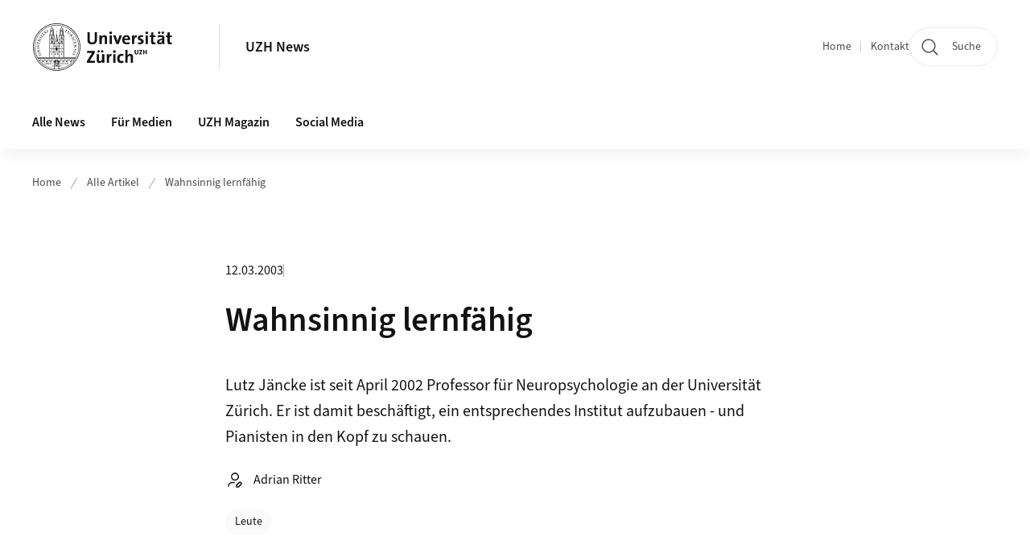

--- FILE ---
content_type: text/html;charset=UTF-8
request_url: https://www.news.uzh.ch/de/articles/2003/0605.html
body_size: 11221
content:


<!DOCTYPE html>
<html lang="de" data-template="nt01">
  

    
    
  
 


<head>
    <meta charset="utf-8">
    <meta name="viewport" content="width=device-width, initial-scale=1.0">
    <title>Wahnsinnig lernfähig | UZH News | UZH</title>
    <link rel="stylesheet" href="/.resources/uzh-wcms-frontend/1338/assets/css/main.css">
    <link rel="modulepreload" href="/.resources/uzh-wcms-frontend/1338/assets/js/ui.mjs">
    <link href="https://www.news.uzh.ch/de/articles/2003/0605.html" rel="canonical">
    <link href="https://www.uzh.ch" rel="alternate" hreflang="x-default">
    <link rel="preload" href="/.resources/uzh-wcms-frontend/1338/assets/fonts/WOFF2/SourceSans3-Regular.otf.woff2" as="font" type="font/woff2" crossorigin="anonymous">
    <link rel="preload" href="/.resources/uzh-wcms-frontend/1338/assets/fonts/WOFF2/SourceSans3-Semibold.otf.woff2" as="font" type="font/woff2" crossorigin="anonymous">
   
    <link rel="apple-touch-icon" sizes="180x180" href="/docroot/favicons/apple-touch-icon.png">
    <link rel="icon" type="image/png" sizes="32x32" href="/docroot/favicons/favicon-32x32.png">
    <link rel="icon" type="image/png" sizes="16x16" href="/docroot/favicons/favicon-16x16.png">
    <link rel="manifest" href="/docroot/favicons/site.webmanifest">
    <link rel="shortcut icon" href="/docroot/favicons/favicon.ico">
    <meta name="msapplication-TileColor" content="#ffffff">
    <meta name="msapplication-config" content="/docroot/favicons/browserconfig.xml">
    <meta name="theme-color" content="#ffffff">
  
      <meta name="description" content="Lutz Jäncke ist seit April 2002 Professor für Neuropsychologie an der Universität Zürich. Er ist damit beschäftigt, ein entsprechendes Institut aufzubauen - und Pianisten in den Kopf zu schauen.">
    <meta property="og:type" content="website">
    <meta property="og:url" content="https://www.news.uzh.ch/de/articles/2003/0605.html">
    <meta property="og:title" content="Wahnsinnig lernfähig">
   
      <meta property="og:description" content="Lutz Jäncke ist seit April 2002 Professor für Neuropsychologie an der Universität Zürich. Er ist damit beschäftigt, ein entsprechendes Institut aufzubauen - und Pianisten in den Kopf zu schauen."/>
    
      <meta property="og:image" content="https://www.news.uzh.ch/dam/jcr:ffffffff-cd43-1174-ffff-ffff898c3350/jaencke.jpg"/>
    
    <!-- 
    <meta property="twitter:url" content="/pages/layouts/default.html">
    <meta property="twitter:title" content="Default Layout (content area only)">
    <meta property="twitter:description" content="Page description">
    <meta property="twitter:image" content="../../dummy/shareimage_example_1200x630.jpg">
    <meta property="twitter:dnt" content="on">
    -->
    
    
    
 
    
    
    
    
    

   
      <script type="text/javascript">
  var _paq = _paq || [];
  _paq.push(['setAPIUrl', "https://webstats.uzh.ch/"]);
  _paq.push(['trackPageView']);
  _paq.push(['enableLinkTracking']);
  (function() {
    var u="//webstats.uzh.ch/";
    _paq.push(['setTrackerUrl', u+'piwik.php']);
    _paq.push(['setSiteId', 48]);
    var d=document, g=d.createElement('script'), s=d.getElementsByTagName('script')[0];
    g.type='text/javascript'; g.async=true; g.defer=true; g.src=u+'piwik.js'; s.parentNode.insertBefore(g,s);
  })();
</script>

<script src="https://www.webroot.uzh.ch/apps/matomo/js/news_article.js"></script>
<script type="text/javascript" src="https://www.webroot.uzh.ch/apps/utilities/news/js/accordion-box.js"><!-- --></script>

<style>
nav.Breadcrumb ul.Breadcrumb--flyout--list li a.Breadcrumb--flyout--link {
padding-left: 1.5rem;
}
</style> 
  
    <link rel="stylesheet" href="/.resources/uzh-wcms-frontend/webresources/1338/css/main.css">
    <script type="module" src="/.resources/uzh-wcms-frontend/webresources/1338/js/main.js"></script>

    <script src="/docroot/jquery/jquery-3.7.1.min.js"></script>
    <script src="/docroot/jquery/jquery-migrate-3.5.2.min.js"></script>
    
   
     
</head>

  

  <body class="template-nt01">
   
    <a id="top"></a>
    <!-- component: SkipLink -->
     <div class="SkipLink__container">
        <!-- component: Link --><a class="Link layout-standalone icon-position-after icon-orientation-down SkipLink js-SkipLink" href="#main-content">Zum Inhalt springen<span class="Link--icon">
                <!-- component: Icon --><span class="Icon" data-name="16--link-internal"><svg>
                        <use xlink:href="#16--link-internal"></use>
                    </svg></span><!-- /component: Icon -->
            </span></a><!-- /component: Link -->
     </div>
     <!-- /component: SkipLink -->
 
   








<!-- component: Header -->
<header class="Header js-Header">
    <p class="visuallyhidden" aria-level="1" role="heading">Header</p>
    <div class="Header--top">
        <div class="Header--logo">
               <a class="Logo" href="https://www.uzh.ch">
                  <svg width="208" height="92" aria-labelledby="logoTitle">
                      <title id="logoTitle">Logo der Universität Zürich, zur Startseite</title>
                      <use href="/docroot/logos/uzh_logo_d_pos.svg#uzh_logo"></use>
                  </svg>
               </a>
        </div>
        <div class="Header--mobileButtons">
            <a class="Header--search" href="/de/search.html">
                  <span class="visuallyhidden">Suche</span>
                  <!-- component: Icon -->
                  <span class="Icon" data-name="24--search">
                      <svg>
                          <use xlink:href="#24--search">
                          </use>
                      </svg>
                  </span>
                  <!-- /component: Icon -->
            </a>
          
          <button class="Header--burger js-Header--burger" type="button" aria-controls="main-nav" aria-expanded="false">
            <span class="visuallyhidden">Navigation öffnen/schliessen</span>
            <span class="Header--burger--open">
                <!-- component: Icon -->
                <span class="Icon" data-name="24--menu">
                    <svg>
                        <use xlink:href="#24--menu">
                        </use>
                    </svg>
                </span>
                <!-- /component: Icon -->
            </span>
            <span class="Header--burger--close">
                <!-- component: Icon -->
                <span class="Icon" data-name="24--close">
                    <svg>
                        <use xlink:href="#24--close">
                        </use>
                    </svg>
                </span>
                <!-- /component: Icon -->
            </span>
          </button>
        </div>
        
      
          <div class="Header--department">
             
              
              <a class="Header--department--link" href="/de.html">UZH News</a> 
          </div>
          
        
    </div>
    <div class="Header--bottom js-Header--bottom">
        <div class="Header--bottom--inner">
<!-- component: MainNav -->
<div class="MainNav js-MainNav" id="main-nav" data-mode="lazy">
    

<div class="MainNav--service js-Header--service">

  

  <!-- component: ServiceNav -->
 	<h2 class="visuallyhidden">Quicklinks</h2>
  <nav class="ServiceNav">
      <ul class="ServiceNav--list">
          <li class="ServiceNav--list--item">
              <a class="ServiceNav--link " href="/de.html">Home</a>
         </li>
         
         
           <li class="ServiceNav--list--item">   
              <a class="ServiceNav--link " href="/de/contact.html">Kontakt</a>
           </li>
         
     </ul>
  </nav>
  <!-- /component: ServiceNav -->
  
  
 
    <!-- component: SearchTrigger -->
    <a class="SearchTrigger" href="/de/search.html" data-js-search-trigger="">
        <!-- component: Icon -->
        <span class="Icon" data-name="24--search">
            <svg>
                <use xlink:href="#24--search">
                </use>
            </svg>
        </span>
        <!-- /component: Icon -->
        <span class="text">Suche</span>
    </a>
    <!-- /component: SearchTrigger -->
</div>       
    <h2 class="visuallyhidden">Hauptnavigation</h2>
    <nav class="MainNav--inner">
        <ul class="MainNav--list js-MainNav--list">
            <!-- Begin: loop through top-level items-->
            
       
             
              <li class="MainNav--list--item js-MainNav--item ">
                  
                  <!-- Button if there are subitems, link if there aren’t-->
                  <button class="MainNav--link js-MainNav--link" type="button" aria-controls="main-nav_overlay_b5167576-b19b-4e81-a0ef-536d0a2d92c5" aria-expanded="false"> 
                      Alle News  
                      <div class="MainNav--icon">
                          <!-- component: Icon -->
                          <span class="Icon" data-name="16--link-arrow-sm-right">
                              <svg>
                                  <use xlink:href="#16--link-arrow-sm-right">
                                  </use>
                              </svg>
                          </span>
                          <!-- /component: Icon -->
                      </div>
                  </button>
                  
                  <div class="MainNav--overlay js-MainNav--overlay" id="main-nav_overlay_uid-0">
                      <div class="MainNav--overlay--scroller">
                          <div class="MainNav--overlay--inner">
                              <!-- Set data-mainnav-index to the level of nesting-->
                              <div class="MainNav--sub js-MainNav--sub" data-mainnav-index="1">
                                  <div class="MainNav--sub--back">
                                      <!-- component: Button -->
                                      <button class="Button js-MainNav--back" type="button">
                                          <span class="Button--inner">Zurück</span>
                                          <span class="Button--icon">
                                              <!-- component: Icon -->
                                              <span class="Icon" data-name="16--link-arrow-sm-right">
                                                  <svg>
                                                      <use xlink:href="#16--link-arrow-sm-right">
                                                      </use>
                                                  </svg>
                                              </span>
                                              <!-- /component: Icon -->
                                          </span>
                                      </button>
                                      <!-- /component: Button -->
                                  </div>
                                  <div class="MainNav--sub--title">
                                      <!-- component: Link -->
                                      <a class="Link layout-standalone size-small" href="/de/all-news.html">
                                          <span class="visuallyhidden">Alle News</span>
                                          Alle News
                                          <span class="Link--icon">
                                              <!-- component: Icon -->
                                              <span class="Icon" data-name="16--link-internal">
                                                  <svg>
                                                      <use xlink:href="#16--link-internal">
                                                      </use>
                                                  </svg>
                                              </span>
                                              <!-- /component: Icon -->
                                          </span>
                                      </a>
                                      <!-- /component: Link -->
                                  </div> 
                                  <ul class="MainNav--sub--list js-MainNav--overflow">
                                  </ul>
                                  <button class="js-MainNav--close FocusOnly">Menü schliessen</button>
                              </div>
                          </div>
                      </div>
                  </div>
              </li>
              
       
             
              <li class="MainNav--list--item js-MainNav--item ">
                  
                  <!-- Button if there are subitems, link if there aren’t-->
                  <button class="MainNav--link js-MainNav--link" type="button" aria-controls="main-nav_overlay_bcbdce8d-d934-4760-ae00-237758d019a0" aria-expanded="false"> 
                      Für Medien  
                      <div class="MainNav--icon">
                          <!-- component: Icon -->
                          <span class="Icon" data-name="16--link-arrow-sm-right">
                              <svg>
                                  <use xlink:href="#16--link-arrow-sm-right">
                                  </use>
                              </svg>
                          </span>
                          <!-- /component: Icon -->
                      </div>
                  </button>
                  
                  <div class="MainNav--overlay js-MainNav--overlay" id="main-nav_overlay_uid-1">
                      <div class="MainNav--overlay--scroller">
                          <div class="MainNav--overlay--inner">
                              <!-- Set data-mainnav-index to the level of nesting-->
                              <div class="MainNav--sub js-MainNav--sub" data-mainnav-index="1">
                                  <div class="MainNav--sub--back">
                                      <!-- component: Button -->
                                      <button class="Button js-MainNav--back" type="button">
                                          <span class="Button--inner">Zurück</span>
                                          <span class="Button--icon">
                                              <!-- component: Icon -->
                                              <span class="Icon" data-name="16--link-arrow-sm-right">
                                                  <svg>
                                                      <use xlink:href="#16--link-arrow-sm-right">
                                                      </use>
                                                  </svg>
                                              </span>
                                              <!-- /component: Icon -->
                                          </span>
                                      </button>
                                      <!-- /component: Button -->
                                  </div>
                                  <div class="MainNav--sub--title">
                                      <!-- component: Link -->
                                      <a class="Link layout-standalone size-small" href="/de/media.html">
                                          <span class="visuallyhidden">Für Medien</span>
                                          Für Medien
                                          <span class="Link--icon">
                                              <!-- component: Icon -->
                                              <span class="Icon" data-name="16--link-internal">
                                                  <svg>
                                                      <use xlink:href="#16--link-internal">
                                                      </use>
                                                  </svg>
                                              </span>
                                              <!-- /component: Icon -->
                                          </span>
                                      </a>
                                      <!-- /component: Link -->
                                  </div> 
                                  <ul class="MainNav--sub--list js-MainNav--overflow">
                                  </ul>
                                  <button class="js-MainNav--close FocusOnly">Menü schliessen</button>
                              </div>
                          </div>
                      </div>
                  </div>
              </li>
              
       
             
              <li class="MainNav--list--item js-MainNav--item ">
                  
                  <!-- Button if there are subitems, link if there aren’t-->
                  <button class="MainNav--link js-MainNav--link" type="button" aria-controls="main-nav_overlay_310aaf25-6bc6-4a33-a205-fe7c139efd78" aria-expanded="false"> 
                      UZH Magazin  
                      <div class="MainNav--icon">
                          <!-- component: Icon -->
                          <span class="Icon" data-name="16--link-arrow-sm-right">
                              <svg>
                                  <use xlink:href="#16--link-arrow-sm-right">
                                  </use>
                              </svg>
                          </span>
                          <!-- /component: Icon -->
                      </div>
                  </button>
                  
                  <div class="MainNav--overlay js-MainNav--overlay" id="main-nav_overlay_uid-2">
                      <div class="MainNav--overlay--scroller">
                          <div class="MainNav--overlay--inner">
                              <!-- Set data-mainnav-index to the level of nesting-->
                              <div class="MainNav--sub js-MainNav--sub" data-mainnav-index="1">
                                  <div class="MainNav--sub--back">
                                      <!-- component: Button -->
                                      <button class="Button js-MainNav--back" type="button">
                                          <span class="Button--inner">Zurück</span>
                                          <span class="Button--icon">
                                              <!-- component: Icon -->
                                              <span class="Icon" data-name="16--link-arrow-sm-right">
                                                  <svg>
                                                      <use xlink:href="#16--link-arrow-sm-right">
                                                      </use>
                                                  </svg>
                                              </span>
                                              <!-- /component: Icon -->
                                          </span>
                                      </button>
                                      <!-- /component: Button -->
                                  </div>
                                  <div class="MainNav--sub--title">
                                      <!-- component: Link -->
                                      <a class="Link layout-standalone size-small" href="/de/magazin.html">
                                          <span class="visuallyhidden">UZH Magazin</span>
                                          UZH Magazin
                                          <span class="Link--icon">
                                              <!-- component: Icon -->
                                              <span class="Icon" data-name="16--link-internal">
                                                  <svg>
                                                      <use xlink:href="#16--link-internal">
                                                      </use>
                                                  </svg>
                                              </span>
                                              <!-- /component: Icon -->
                                          </span>
                                      </a>
                                      <!-- /component: Link -->
                                  </div> 
                                  <ul class="MainNav--sub--list js-MainNav--overflow">
                                  </ul>
                                  <button class="js-MainNav--close FocusOnly">Menü schliessen</button>
                              </div>
                          </div>
                      </div>
                  </div>
              </li>
              
       
             
              <li class="MainNav--list--item js-MainNav--item ">
                  
                  <!-- Button if there are subitems, link if there aren’t-->
                  <button class="MainNav--link js-MainNav--link" type="button" aria-controls="main-nav_overlay_81df1b35-82b6-49af-b162-4c3316e2e1ba" aria-expanded="false"> 
                      Social Media  
                      <div class="MainNav--icon">
                          <!-- component: Icon -->
                          <span class="Icon" data-name="16--link-arrow-sm-right">
                              <svg>
                                  <use xlink:href="#16--link-arrow-sm-right">
                                  </use>
                              </svg>
                          </span>
                          <!-- /component: Icon -->
                      </div>
                  </button>
                  
                  <div class="MainNav--overlay js-MainNav--overlay" id="main-nav_overlay_uid-3">
                      <div class="MainNav--overlay--scroller">
                          <div class="MainNav--overlay--inner">
                              <!-- Set data-mainnav-index to the level of nesting-->
                              <div class="MainNav--sub js-MainNav--sub" data-mainnav-index="1">
                                  <div class="MainNav--sub--back">
                                      <!-- component: Button -->
                                      <button class="Button js-MainNav--back" type="button">
                                          <span class="Button--inner">Zurück</span>
                                          <span class="Button--icon">
                                              <!-- component: Icon -->
                                              <span class="Icon" data-name="16--link-arrow-sm-right">
                                                  <svg>
                                                      <use xlink:href="#16--link-arrow-sm-right">
                                                      </use>
                                                  </svg>
                                              </span>
                                              <!-- /component: Icon -->
                                          </span>
                                      </button>
                                      <!-- /component: Button -->
                                  </div>
                                  <div class="MainNav--sub--title">
                                      <!-- component: Link -->
                                      <a class="Link layout-standalone size-small" href="/de/socialmedia.html">
                                          <span class="visuallyhidden">Social Media</span>
                                          Social Media
                                          <span class="Link--icon">
                                              <!-- component: Icon -->
                                              <span class="Icon" data-name="16--link-internal">
                                                  <svg>
                                                      <use xlink:href="#16--link-internal">
                                                      </use>
                                                  </svg>
                                              </span>
                                              <!-- /component: Icon -->
                                          </span>
                                      </a>
                                      <!-- /component: Link -->
                                  </div> 
                                  <ul class="MainNav--sub--list js-MainNav--overflow">
                                  </ul>
                                  <button class="js-MainNav--close FocusOnly">Menü schliessen</button>
                              </div>
                          </div>
                      </div>
                  </div>
              </li>
              
              
        </ul>
        <!-- Begin: empty container for items that don't fit viewport-->
        <!-- Must always be there, items are added via JS-->
        <ul class="MainNav--list more js-MainNav--more">
            <li class="MainNav--list--item js-MainNav--item more">
                <button class="MainNav--link js-MainNav--link" aria-controls="main-nav_overlay_uid-4" aria-expanded="false" type="button">
                    Mehr
                    <div class="MainNav--icon">
                        <!-- component: Icon -->
                        <span class="Icon" data-name="16--menu">
                            <svg>
                                <use xlink:href="#16--menu">
                                </use>
                            </svg>
                        </span>
                        <!-- /component: Icon -->
                    </div>
                </button>
                <div class="MainNav--overlay js-MainNav--overlay" id="main-nav_overlay_uid-4">
                    <div class="MainNav--overlay--scroller">
                        <div class="MainNav--overlay--inner">
                            <!-- data-mainnav-index must be 0 within this placeholder container-->
                            <div class="MainNav--sub js-MainNav--sub" data-mainnav-index="0">
                                <ul class="MainNav--sub--list js-MainNav--overflow">
                                </ul>
                                <button class="js-MainNav--close FocusOnly">Menü schliessen</button>
                            </div>
                        </div>
                    </div>
                </div>
            </li>
            <!-- End: empty container for items that don't fit viewport-->
        </ul>
    </nav>
</div>
<!-- /component: MainNav -->        </div>
    </div>
</header>
<!-- /component: Header -->
    
   
     

 <main id="main-content">

  <!-- component: Breadcrumb -->
  <nav class="Breadcrumb js-Breadcrumb">
      <ol class="Breadcrumb--list js-Breadcrumb--list" data-js-scroll-style="{&quot;horizontal&quot;:true}" aria-label="Breadcrumb">
   
         
           <li class="Breadcrumb--list--item">
             <a class="Breadcrumb--link" href="/de.html">Home</a>
             <!-- component: Icon -->
             <span class="Icon" data-name="16--breadcrumb-separator">
               <svg>
                 <use xlink:href="#16--breadcrumb-separator">
                 </use>
               </svg>
             </span>
             <!-- /component: Icon -->
           </li>
         
         

           <li class="Breadcrumb--list--item">
             <a class="Breadcrumb--link" href="/de/articles.html">Alle Artikel</a>
             <!-- component: Icon -->
             <span class="Icon" data-name="16--breadcrumb-separator">
               <svg>
                 <use xlink:href="#16--breadcrumb-separator">
                 </use>
               </svg>
             </span>
             <!-- /component: Icon -->
           </li>
           <li class="Breadcrumb--list--item">     
             <a class="Breadcrumb--link" href="/de/articles/2003/0605.html">Wahnsinnig lernfähig</a>    
          </li>
      </ol>
  </nav>
  <!-- /component: Breadcrumb --><header class="NewsArticleIntro">
    <div class="NewsArticleIntro--meta">
        <time class="date" itemprop="dateCreated" datetime="2003-03-12">12.03.2003</time>
        <span class="category"></span>
    </div>
    <h1 class="NewsArticleIntro--title">Wahnsinnig lernfähig</h1>
        <div class="NewsArticleIntro--lead">Lutz Jäncke ist seit April 2002 Professor für Neuropsychologie an der Universität Zürich. Er ist damit beschäftigt, ein entsprechendes Institut aufzubauen - und Pianisten in den Kopf zu schauen.</div>
        <div class="NewsArticleIntro--author">
            <!-- component: Icon -->
            <span class="Icon" data-name="24--author">
            <svg>
                <use xlink:href="#24--author">
                </use>
            </svg>
        </span>
            <!-- /component: Icon -->
            <span class="name">Adrian Ritter</span>
        </div>
    <div class="NewsArticleIntro--tags">
<!-- component: TagList -->
<section class="TagList">
    <h2 class="visuallyhidden">Kategorien</h2>
        <ul class="TagList--list">
                <li>
                    <a class="TagList--tag" href="/de/all-news/topics/people.html">Leute</a>
                </li>
        </ul>
</section>
<!-- /component: TagList -->
    </div>
</header>
<!-- /component: NewsArticleIntro -->
<section class="ContentArea">





<!-- component: TextImage -->
<div class="TextImage">
    
    
    <div class="TextImage--inner">
     
      <div class="TextImage--content richtext">
         
<p>

</p>
 
      </div>
     
   </div>
</div>
<!-- /component: TextImage -->





<!-- component: TextImage -->
<div class="TextImage">
    
    
    <div class="TextImage--inner">
      
         
        
        <figure class="TextImage--image ">
        
        
            <div class="TextImage--image--inner">
            
                   
                   
      
  
      
     
          <div class="Image" style="--image_width:840;--image_height: 1131;">
            <div class="Image--wrapper">
              <img src="/dam/jcr:ffffffff-cd43-1174-ffff-ffff898c3350/jaencke.jpg" alt="" title="" class="Image--img"/>
            </div>
          </div>
      
 
                 
                
                
            </div>
            
            <!-- legacy news image Gallery -->
            
            
              <figcaption class="TextImage--image--caption">Prof. Lutz Jäncke, Professor für Neuropsychologie</figcaption>
        </figure>
     
      <div class="TextImage--content richtext">
         
<p>Zuerst war da «Das sogenannte Böse». Das Buch von Konrad Lorenz hat ihn fasziniert, als er 15 Jahre alt war und in Wuppertal (Nordrhein-Westfalen) das Gymnasium besuchte. Schon da wusste er, dass er Wissenschafter werden will: Physiker oder Erforscher menschlichen Verhaltens. Das «Böse» war auch in der Schule ein Thema - es waren die 1970er-Jahre und die Zeit des Nationalsozialismus wollte aufgearbeitet werden. Wie hatte es soweit kommen können? Was treibt Menschen in Emotionen wie Hass, lässt sie Dinge tun, die sie sich rational selber nicht erklären können? Die Fragen sind geblieben - die Neuropsychologie hat auch heute noch keine endgültigenAntworten. Geblieben ist auch die Faszination von Lutz Jäncke - für ein Fach, an welchem man nicht vorbeikomme, wenn man menschlichem Verhalten auf die Spur kommen wolle.</p>
 
      </div>
     
   </div>
</div>
<!-- /component: TextImage -->





<!-- component: TextImage -->
<div class="TextImage">
    
    
    <div class="TextImage--inner">
     
      <div class="TextImage--content richtext">
         <h3>Bilder vom Gehirn</h3>

<p>1978 beginnt Lutz Jäncke in Bochum und Braunschweig Biologie und Psychologie zu studieren. Insbesondere der Zusammenhang zwischen Gehirn und Verhalten und die Anatomie des Gehirns interessieren ihn. Als in den 1980er Jahren die Kernspintomographie entwickelt wird, stellt er sich als Versuchsperson zur Verfügung: «Als ich die Bilder von meinem Gehirn vor mir sah, wusste ich: Das ist es!»</p>
<p>Als Assistent an der Heinrich-Heine-Universität in Düsseldorf setzt er später selber bildgebende Verfahren für die Hirnforschung ein und schreibt seine Dissertation über die «Steuerung der menschlichen Sprechmotorik». Sein Lieblingsthema aber sind seit 1993 die Gehirne professioneller Musiker: «Die sind deshalb so interessant, weil Musiker schon als Kinder mit ihrem Instrument eine kognitive und motorische Spezialisierung beginnen und täglich viele Stunden üben.» Das müsse doch Spuren hinterlassen, ist er überzeugt - und findet sie auch: vergrösserte Hirnregionen für Motorik, Sprache und Gehör zum Beispiel.</p>
<p>

</p>
 
      </div>
     
   </div>
</div>
<!-- /component: TextImage -->





<!-- component: TextImage -->
<div class="TextImage">
    
    
    <div class="TextImage--inner">
      
         
        
        <figure class="TextImage--image ">
        
        
            <div class="TextImage--image--inner">
            
                   
                   
      
  
      
     
          <div class="Image" style="--image_width:840;--image_height: 823;">
            <div class="Image--wrapper">
              <img src="/dam/jcr:ffffffff-cd43-1174-ffff-ffffa8173968/jaencke2.jpg" alt="" title="" class="Image--img"/>
            </div>
          </div>
      
 
                 
                
                
            </div>
            
            <!-- legacy news image Gallery -->
            
            
        </figure>
     
      <div class="TextImage--content richtext">
          
      </div>
     
   </div>
</div>
<!-- /component: TextImage -->





<!-- component: TextImage -->
<div class="TextImage">
    
    
    <div class="TextImage--inner">
     
      <div class="TextImage--content richtext">
         <h3>Lernen in jedem Alter</h3>

<p>Nach der Habilitation («Funktionelle und anatomische Hemisphärenasymmetrien») wechselt er 1997 von Düsseldorf an die Otto-von-Guericke-Universität in Magdeburg, um Professor für Allgemeine Psychologie zu werden. Die Forschung mit Musikern geht weiter. Dabei, so betont er, sei deren Gehirn nur ein Modell für die «Plastizität» des menschlichen Gehirns überhaupt: «Früher glaubte man, das Gehirn sei nur in eine Richtung veränderbar: dem Abbau im Alter. Heute weiss man, dass auch positive Veränderungen möglich sind: Wir sind wahnsinnig lernfähig.» Gerne würde Lutz Jäncke daher auch Langzeitstudien betreiben mit Menschen, die erst im Alter eine bestimmte Tätigkeit zu lernen beginnen. Um herauszufinden, welche Auswirkungen dies auf die Anatomie des Gehirns hat.</p>
 
      </div>
     
   </div>
</div>
<!-- /component: TextImage -->





<!-- component: TextImage -->
<div class="TextImage">
    
    
    <div class="TextImage--inner">
     
      <div class="TextImage--content richtext">
         <h3>Neuropsychologie als Hauptfach</h3>

<p>Seit Lutz Jäncke im April 2002 an die Universität Zürich gewechselt hat, kann Neuropsychologie auch im Hauptfach studiert werden. Im Sommersemester 2003 wird er sechs Vorlesungen halten und weiterhin mit dem Aufbau der Strukturen eines neuropsychologischen Instituts beschäftigt sein - fast noch besser als «Neuropsychologie» gefällt ihm allerdings der Begriff «kognitive Neurowissenschaft». Drei wissenschaftliche Mitarbeiter hat er eingestellt, die helfen sollen, eine Wissenschaft mit Breitenwirkung auch auf Fächer wie Pädagogik, Philosophie und Psychiatrie auszuüben: «Ich bin überzeugt, dass die Grundfragen des Lebens am besten über die Neuropsychologie angegangen werden können. Denn schlussendlich findet alles im Gehirn statt: Gedanken, Gefühle und die Vorbereitung von Handlungen.»</p>
<p>In seiner neuen Forschungsheimat Zürich fühlt er sich gut eingebettet in die neurowissenschaftliche Forschung (vgl. Link). Er arbeitet unter anderem eng mit der Neuroradiologie des Universitätsspitals und der Biomedizintechnik der ETH zusammen: «Das war mit ein Grund für mich, nach Zürich zu kommen. Es sind hier sehr viele gute Forscher tätig.»</p>
 
      </div>
     
   </div>
</div>
<!-- /component: TextImage -->





<!-- component: TextImage -->
<div class="TextImage">
    
    
    <div class="TextImage--inner">
     
      <div class="TextImage--content richtext">
         <h3>Musiker in den Kopf schauen</h3>

<p>Seit dem Wintersemester führte er seine eigene Forschungsarbeit durch: Welche Hirnteile ermöglichen das absolute Gehör? Wie lernt das Gehirn eigentlich Klavier spielen? Welche sprechmotorischen Areale werden bei Sängern aktiv? Dazu «benutzt» er Musiker, die sich mit modernster Technik in den Kopf blicken lassen. Es gibt noch einen anderen Grund, warum Lutz Jäncke sich um die Professur in Zürich beworben hat: die Plastizität seines eigenen Gehirns. «Ich bin jetzt 45 Jahre alt, da tut eine Veränderung ganz gut. Ein neues Umfeld regt die Kreativität an.»</p>

               
      </div>
     
   </div>
</div>
<!-- /component: TextImage -->

   <!-- component: Byline -->
    <div class="Byline">
        <div class="Byline--inner">
            <!-- component: Icon --><span class="Icon" data-name="24--author"><svg>
                    <use xlink:href="#24--author"></use>
                </svg></span><!-- /component: Icon -->
            <p class="Byline--author">Adrian Ritter ist freischaffender Journalist in Zürich</p>
        </div>
    </div><!-- /component: Byline -->
    <!-- component: NewsDossierArticles -->

</section>

  <!-- component: RelatedArea -->
  <section class="RelatedArea">
    <div class="MasonryGridWrapper">
      <h2 class="visuallyhidden">Weiterführende Informationen</h2>
      <div class="MasonryGrid js-MasonryGrid">
         <div class="MasonryGrid--item js-MasonryGrid--item">

<!-- component: Teaser -->
<div class="Teaser">
    <div class="Teaser--inner">
        <div class="Teaser--header">

             
            
            
            
             <h3 class="Teaser--title">Link</h3>
            
            
            
        </div>
        
        


        
        
        <div class="Teaser--body">
            <div class="Teaser--text richtext"></div>
<ul class="Teaser--linkList">
         <li class="Teaser--linkList--link">


       



    
   
       <a class="Link size-small" title="Zentrum für Neurowissenschaften Zürich"  alt="Externer Link" href="http://www.neuroscience.unizh.ch/" target="_blank">Zentrum für Neurowissenschaften Zürich</a>

     
     </li>
</ul>        </div>
    </div>
</div>         </div>
         <div class="MasonryGrid--item js-MasonryGrid--item">

<!-- component: Teaser -->
<div class="Teaser">
    <div class="Teaser--inner">
        <div class="Teaser--header">

             
            
            
            
             <h3 class="Teaser--title">Artikel</h3>
            
            
            
        </div>
        
        


        
        
        <div class="Teaser--body">
            <div class="Teaser--text richtext"></div>
<ul class="Teaser--linkList">
         <li class="Teaser--linkList--link">


       



    
   
       <a class="Link size-small" title="«Modellfall Musik»"  alt="Externer Link" href="http://www.unipublic.unizh.ch/magazin/gesundheit/2003/0788/" target="_blank">«Modellfall Musik»</a>

     
     </li>
</ul>        </div>
    </div>
</div>         </div>
      </div>
    </div>
  </section>
 
 
    <!-- component: CrawlerLinks -->
      <div class="CrawlerLinks">
          <ul>
          
          
              
          </ul>
      </div>
      <!-- /component: CrawlerLinks -->
    
 </main>    
       
<footer class="Footer">
    
       <p class="visuallyhidden" aria-level="1" role="heading">Footer</p>
    
       <div class="Footer--main"> 
  
              
              <div class="Footer--column">
 <!-- component: FooterLinkList -->
 <div class="FooterLinkList">
    <h2 class="FooterLinkList--title">Universität Zürich</h2>
    <!-- div if single entry, ul if multiple-->
<!-- div if single entry, ul if multiple-->
<ul class="FooterLinkList--list">
        <li class="FooterLink--item">

    
        
           <a class="Link size-small" title="Auf einen Blick" href="https://www.uzh.ch/de/explore/portrait/profile.html">Auf einen Blick</a>
          
     </li>
     <li class="FooterLink--item">

    
        
           <a class="Link size-small" title="Fakultäten" href="https://www.uzh.ch/de/explore/faculties.html">Fakultäten</a>
          
     </li>
     <li class="FooterLink--item">

    
        
           <a class="Link size-small" title="UZH Agenda" href="https://www.uzh.ch/de/events/agenda.html">UZH Agenda</a>
          
     </li>
     <li class="FooterLink--item">

    
        
           <a class="Link size-small" title="Jahresbericht" href="https://www.uzh.ch/de/explore/portrait/annualreport.html">Jahresbericht</a>
          
     </li>
     <li class="FooterLink--item">

    
        
           <a class="Link size-small" title="Preise" href="https://www.uzh.ch/de/explore/portrait/excellence.html">Preise</a>
          
     </li>
     <li class="FooterLink--item">

    
        
           <a class="Link size-small" title="Berufungen" href="https://www.uzh.ch/de/explore/management/professorships/calls.html">Berufungen</a>
          
     </li>
     <li class="FooterLink--item">

    
        
           <a class="Link size-small" title="In Memoriam" href="https://www.uzh.ch/de/explore/management/professorships/in_memoriam.html">In Memoriam</a>
          
     </li>
</ul>


 </div>              </div>
          
            
              <div class="Footer--column">
 <!-- component: FooterLinkList -->
 <div class="FooterLinkList">
    <h2 class="FooterLinkList--title">News abonnieren</h2>
    <!-- div if single entry, ul if multiple-->
<!-- div if single entry, ul if multiple-->
<ul class="FooterLinkList--list">
        <li class="FooterLink--item">

    
        
           <a class="Link size-small" title="UZH Weekly abonnieren" href="/de/subscribe.html">UZH Weekly abonnieren</a>
          
     </li>
     <li class="FooterLink--item">


       



    
   
       <a class="Link size-small" title="UZH News abonnieren"  alt="Externer Link" href="https://www.news.uzh.ch/de/subscribe.html#nl" target="_blank">UZH News abonnieren</a>

     
     </li>
     <li class="FooterLink--item">

    
        
           <a class="Link size-small" title="Medienmitteilungen abonnieren" href="/de/subscribe-mm.html">Medienmitteilungen abonnieren</a>
          
     </li>
</ul>


 </div>              </div>
            
              <div class="Footer--column">
 <!-- component: FooterLinkList -->
 <div class="FooterLinkList">
    <h2 class="FooterLinkList--title">Kontakt</h2>
    <!-- div if single entry, ul if multiple-->
<!-- div if single entry, ul if multiple-->
<ul class="FooterLinkList--list">
        <li class="FooterLink--item">

    
        
           <a class="Link size-small" title="Kommunikation" href="https://www.kommunikation.uzh.ch/">Kommunikation</a>
          
     </li>
     <li class="FooterLink--item">
     </li>
     <li class="FooterLink--item">
     </li>
</ul>


 </div>             </div>
            
         
          <div class="Footer--column">

<!-- component: FooterSocialMediaList -->
<div class="FooterSocialMediaList">
    <h2 class="FooterSocialMediaList--title">Folgen Sie uns</h2>
    <ul class="FooterSocialMediaList--list">
    
        <li class="FooterSocialMediaList--item">
          <a class="FooterSocialMediaList--link" href="http://linkedin.com/company/uzh" target="_blank">
              <!-- component: Icon -->
              <span class="Icon" data-name="16--linkedin">
                  <svg>
                      <use xlink:href="#16--linkedin">
                      </use>
                  </svg>
              </span>
              <!-- /component: Icon -->LinkedIn</a>
        </li>
     
     
        <li class="FooterSocialMediaList--item">
          <a class="FooterSocialMediaList--link" href="https://www.instagram.com/uzh.ch/" target="_blank">
              <!-- component: Icon -->
              <span class="Icon" data-name="16--instagram">
                  <svg>
                      <use xlink:href="#16--instagram">
                      </use>
                  </svg>
              </span>
              <!-- /component: Icon -->Instagram</a>
        </li>
     
        <li class="FooterSocialMediaList--item">
          <a class="FooterSocialMediaList--link" href="http://www.facebook.com/uzh.ch" target="_blank">
              <!-- component: Icon -->
              <span class="Icon" data-name="16--facebook">
                  <svg>
                      <use xlink:href="#16--facebook">
                      </use>
                  </svg>
              </span>
              <!-- /component: Icon -->Facebook</a>
        </li>
     
         <li class="FooterSocialMediaList--item">
           <a class="FooterSocialMediaList--link" href="https://www.tiktok.com/@uzh.ch" target="_blank">
             <!-- component: Icon -->
             <span class="Icon" data-name="16--tiktok">
              <svg id="Ebene_1" xmlns="http://www.w3.org/2000/svg" version="1.1" viewBox="0 0 463.2 530">
              <!-- Generator: Adobe Illustrator 29.2.1, SVG Export Plug-In . SVG Version: 2.1.0 Build 116)  -->
              <defs>
                <style>
                  .st0 {
                    fill: #4c4c4c;
                  }
                </style>
              </defs>
              <path class="st0" d="M436.5,123.8c-54.5-11.6-95-57.3-100.2-112.8V-.7h-91.5v363.3c-.1,42.5-34.7,76.8-77.2,76.7-23.9,0-46.5-11.3-61-30.4h0s0,0,0,0c-25.7-33.8-19.1-82.1,14.7-107.8,19.9-15.1,46-19.6,69.9-12v-93C99.2,183.3,14.3,247.6,1.6,339.6c-7.1,51.5,10,103.4,46.3,140.5,64.9,66.4,171.4,67.7,237.8,2.7,32.4-31.6,50.6-75,50.6-120.3v-185.6c37,26.4,81.3,40.6,126.8,40.5v-91c-9,0-17.9-.9-26.7-2.8h0Z"/>
            </svg>
             </span>
             <!-- /component: Icon -->TikTok</a>
         </li>
        
                
          <li class="FooterSocialMediaList--item">
            <a class="FooterSocialMediaList--link" href="http://youtube.com/uzhch" target="_blank">
            <!-- component: Icon -->
              <span class="Icon" data-name="16--youtube"><svg>
                    <use xlink:href="#16--youtube"></use>
                </svg></span><!-- /component: Icon -->YouTube
            </a>
          </li>
        
        
          <li class="FooterSocialMediaList--item">
            <a class="FooterSocialMediaList--link" href="http://issuu.com/uzhch" target="_blank">
                <!-- component: Icon -->
                <span class="Icon" data-name="16--issuu">
                    <svg>
                        <use xlink:href="#16--issuu">
                        </use>
                    </svg>
                </span>
                <!-- /component: Icon -->Issuu</a>
          </li>
        
        
        
           
    
    
        
       
        
    </ul>
</div>
<!-- /component: FooterSocialMediaList -->
          </div>
      
      </div>
    <div class="Footer--bottom">
        <h2 class="visuallyhidden">Weiterführende Links</h2>
        <div class="Footer--logos">
        
        
              <div class="Footer--logos--list">
                <!-- div if single entry, li if multiple-->
                <div class="Footer--logos--item">
                    <a class="Footer--logo" href="https://www.uzh.ch">
                        <img src="/docroot/logos/uzh_logo_d_pos.svg" alt="Logo der Universität Zürich, zur Startseite">
                    </a>
                </div>
              </div>
           
        </div>
        <!-- component: FooterMeta -->
        <div class="FooterMeta">
            <p class="FooterMeta--copyright">&copy;&nbsp;2023 Universität Zürich </p>
            <nav>
                <ul class="FooterMeta--linkList">
                      <li>
                        <a class="FooterMeta--link" href="/de/impressum.html">Impressum</a>
                      </li>
                    
                      <li>
                        <a class="FooterMeta--link" href="/de/contact.html">Kontakt</a>
                      </li>
                   
                        <li>
                          <a class="FooterMeta--link" href="https://www.uzh.ch/de/accessibility">Accessibility</a>
                        </li>
                   
                      <li>
                         <a  class="FooterMeta--link" href="https://www.uzh.ch/de/privacy">Datenschutzerklärung</a> 
                      </li>
                </ul>
            </nav>
        <!-- /component: FooterMeta -->
    </div>
   
    
    
</footer>    
    
    <!-- place Footer component here-->
    <script src="/.resources/uzh-wcms-frontend/1338/assets/js/ui.mjs" type="module"></script>
    <template id="template-lightbox">
        <!-- component: Lightbox -->
        <div class="Lightbox">
            <div class="Lightbox--inner"><img src="" alt="" /><button class="Lightbox--close js-Lightbox--close" type="button">
                    <!-- component: Icon --><span class="Icon" data-name="lightbox-close"><svg>
                            <use xlink:href="#lightbox-close"></use>
                        </svg></span><!-- /component: Icon --><span class="visuallyhidden">Bild Overlay schliessen</span>
                </button></div>
        </div><!-- /component: Lightbox -->
    </template>
    <template id="template-lightbox-video">
        <!-- component: LightboxVideo -->
        <div class="Lightbox">
            <div class="Lightbox--inner"><video src="" autoplay="autoplay" playsinline="playsinline"></video><button class="Lightbox--close js-Lightbox--close" type="button">
                    <!-- component: Icon --><span class="Icon" data-name="lightbox-close"><svg>
                            <use xlink:href="#lightbox-close"></use>
                        </svg></span><!-- /component: Icon --><span class="visuallyhidden">Video Overlay schliessen</span>
                </button></div>
        </div><!-- /component: LightboxVideo -->
    </template>
    
    <template id="main-nav-link">
        <!-- component: MainNav--link --><a class="MainNav--link js-MainNav--link" href="[%=href%]" aria-current="[%=ariaCurrent%]">[%=content%]</a><!-- /component: MainNav--link -->
    </template>
    <template id="main-nav-link-plain">
        <!-- component: MainNav--link --><a class="MainNav--link" href="[%=href%]" aria-current="[%=ariaCurrent%]">[%=content%]</a><!-- /component: MainNav--link -->
    </template>
    <template id="main-nav-button">
        <!-- component: MainNav--link --><a class="MainNav--link js-MainNav--link" role="button" href="[%=href%]" aria-current="[%=ariaCurrent%]" aria-controls="[%=ariaControls%]" aria-expanded="false">[%=content%]<span class="MainNav--icon">
                <!-- component: Icon --><span class="Icon" data-name="16--link-arrow-sm-right"><svg>
                        <use xlink:href="#16--link-arrow-sm-right"></use>
                    </svg></span><!-- /component: Icon -->
            </span></a><!-- /component: MainNav--link -->
    </template>
    <template id="main-nav-overlay">
        <!-- component: MainNav--overlay -->
        <div class="MainNav--overlay js-MainNav--overlay" id="[%=id%]">
            <div class="MainNav--overlay--scroller">
                <div class="MainNav--overlay--inner">
                    <!-- Set data-mainnav-index to the level of nesting-->
                    <div class="MainNav--sub js-MainNav--sub" data-mainnav-index="1">
                        <div class="MainNav--sub--back">
                            <!-- component: Button --><button class="Button js-MainNav--back" type="button"><span class="Button--inner">zurück</span><span class="Button--icon">
                                    <!-- component: Icon --><span class="Icon" data-name="16--link-arrow-sm-right"><svg>
                                            <use xlink:href="#16--link-arrow-sm-right"></use>
                                        </svg></span><!-- /component: Icon -->
                                </span></button><!-- /component: Button -->
                        </div>
                        <div class="MainNav--sub--title">
                            <!-- component: Link --><a class="Link layout-standalone size-small" href="[%=href%]"><span class="visuallyhidden">Übersichtsseite</span>[%=text%]<span class="Link--icon">
                                    <!-- component: Icon --><span class="Icon" data-name="16--link-internal"><svg>
                                            <use xlink:href="#16--link-internal"></use>
                                        </svg></span><!-- /component: Icon -->
                                </span></a><!-- /component: Link -->
                        </div>
                        <ul class="MainNav--sub--list">[%=content%]</ul><button class="js-MainNav--close FocusOnly" type="button">Menu schliessen</button>
                    </div>
                </div>
            </div>
        </div><!-- /component: MainNav--overlay -->
    </template>
    <template id="main-nav-subitem">
        <!-- component: MainNavSubItem -->
        <!-- Button if there are nested subitems, link if there aren’t-->
        <!-- Add aria-current="page" if this is the currently active page--><a class="MainNav--link js-MainNav--sublink" href="[%=href%]" aria-controls="[%=id%]" aria-expanded="false" role="button">[%=text%]<span class="MainNav--icon">
                <!-- component: Icon --><span class="Icon" data-name="16--link-arrow-sm-right"><svg>
                        <use xlink:href="#16--link-arrow-sm-right"></use>
                    </svg></span><!-- /component: Icon -->
            </span></a><!-- Set data-mainnav-index to the level of nesting-->
        <div class="MainNav--sub js-MainNav--sub" id="[%=id%]" data-mainnav-index="[%=index%]">
            <div class="MainNav--sub--back">
                <!-- component: Button --><button class="Button js-MainNav--back" type="button"><span class="Button--inner">zurück</span><span class="Button--icon">
                        <!-- component: Icon --><span class="Icon" data-name="16--link-arrow-sm-right"><svg>
                                <use xlink:href="#16--link-arrow-sm-right"></use>
                            </svg></span><!-- /component: Icon -->
                    </span></button><!-- /component: Button -->
            </div>
            <div class="MainNav--sub--title">
                <!-- component: Link --><a class="Link layout-standalone size-small" href="[%=href%]">[%=text%]<span class="Link--icon">
                        <!-- component: Icon --><span class="Icon" data-name="16--link-internal"><svg>
                                <use xlink:href="#16--link-internal"></use>
                            </svg></span><!-- /component: Icon -->
                    </span></a><!-- /component: Link -->
            </div>
            <ul class="MainNav--sub--list">[%=content%]</ul>
        </div><!-- /component: MainNavSubItem -->
    </template>
    
    
    
    <script>
        (function(url, revision) {
            function init(delayed) {
                var svgEl = document.getElementById('svgsprite');
                svgEl && svgEl.parentNode.removeChild(svgEl);

                var svg = storage.svgicons.replace('<svg ', '<svg id="svgsprite" style="display: none"');
                document.body.insertAdjacentHTML('beforeend', svg);
            }

            function fetchSprite(path, callback) {
                var httpRequest = new XMLHttpRequest();
                httpRequest.onreadystatechange = function() {
                    if (httpRequest.readyState === 4 && httpRequest.status === 200 && callback) {
                        callback(httpRequest.responseText);
                    }
                };
                httpRequest.open('GET', path);
                httpRequest.send();
            }

            var storage = window.localStorage || {};

            if (!storage.svgicons || storage.svgicons_revision != revision) {
                fetchSprite(url, function(data) {
                    storage.svgicons = data;
                    storage.svgicons_revision = revision;

                    init(true);
                });
            }

            if (storage.svgicons) {
                init();
            }
        })("/.resources/uzh-wcms-frontend/1338/assets/icons/sprite.svg", "b36a0d20815810cb45c1cdffa4d31e36");

        // Important for backend implementation: The revision (second parameter) should change whenever the svg sprite changes, e.g. you can use the modification timestamp of the svg file.
    </script>
    
   
       
       
       <script>  
          window.uzh_nav =  [{"subitems":[{"subitems":[{"href":"/de/all-news/topics/research.html","text":"Forschung"},{"href":"/de/all-news/topics/teaching.html","text":"Lehre"},{"href":"/de/all-news/topics/campus.html","text":"Campus"},{"href":"/de/all-news/topics/community.html","text":"Community"},{"href":"/de/all-news/topics/people.html","text":"Leute"},{"href":"/de/all-news/topics/awards.html","text":"Auszeichnungen"},{"href":"/de/all-news/topics/events.html","text":"Veranstaltungen"}],"href":"/de/all-news/topics.html","text":"Artikel nach Themen"},{"subitems":[{"href":"/de/all-news/disciplines/theol.html","text":"Theologie und Religionswissenschaft"},{"href":"/de/all-news/disciplines/law.html","text":"Rechtswissenschaften"},{"href":"/de/all-news/disciplines/eco.html","text":"Wirtschaftswissenschaften und Informatik"},{"href":"/de/all-news/disciplines/med.html","text":"Medizin und Zahnmedizin"},{"href":"/de/all-news/disciplines/vet.html","text":"Tiermedizin"},{"href":"/de/all-news/disciplines/arts.html","text":"Sozial- und Geisteswissenschaften"},{"href":"/de/all-news/disciplines/science.html","text":"Mathematik und Naturwissenschaften"}],"href":"/de/all-news/disciplines.html","text":"Artikel nach Forschungsbereichen"},{"subitems":[{"href":"/de/all-news/focus/sustainability.html","text":"Nachhaltigkeit"},{"href":"/de/all-news/focus/digital.html","text":"Digitaler Wandel"},{"href":"/de/all-news/focus/innovation.html","text":"Innovation"},{"href":"/de/all-news/focus/one-health.html","text":"One Health"},{"href":"/de/all-news/focus/precisionmedicine.html","text":"Präzisionsmedizin"}],"href":"/de/all-news/focus.html","text":"Im Fokus"},{"subitems":[{"href":"/de/all-news/dossiers/zukunft-der-lehre.html","text":"Zukunft der Lehre"},{"href":"/de/all-news/dossiers/europas-zukunft.html","text":"Europas Zukunft"},{"href":"/de/all-news/dossiers/UFSP.html","text":"Universitäre Forschungsschwerpunkte"},{"href":"/de/all-news/dossiers/global.html","text":"Global Engagement"},{"href":"/de/all-news/dossiers/bauliche-entwicklung.html","text":"Bauliche Entwicklung"},{"href":"/de/all-news/dossiers/open-science.html","text":"Open Science"},{"href":"/de/all-news/dossiers/strategic-projects.html","text":"Strategische Projekte"},{"href":"/de/all-news/dossiers/magazin-bilder.html","text":"Was Bilder erzählen"},{"href":"/de/all-news/dossiers/stress-krisen-resilienz.html","text":"Magazin: Stress, Krisen, Resilienz"}],"href":"/de/all-news/dossiers.html","text":"Dossiers"},{"href":"/de/all-news/multimedia.html","text":"Videos"},{"href":"/de/all-news/galleries.html","text":"Bildergalerien"}],"href":"/de/all-news.html","text":"Alle News"},{"subitems":[{"href":"/de/media/releases.html","text":"Medienmitteilungen"},{"href":"/de/media/expertenservice.html","text":"Expertenservice"},{"href":"/de/media/team-media-relations.html","text":"Team Media Relations"},{"subitems":[{"href":"/de/media/bildergalerie/studium.html","text":"Studium"},{"href":"/de/media/bildergalerie/personen.html","text":"Personen"},{"href":"/de/media/bildergalerie/forschung.html","text":"Forschung"},{"href":"/de/media/bildergalerie/gebaeude.html","text":"Gebäude"}],"href":"/de/media/bildergalerie.html","text":"UZH im Bild"},{"href":"/de/media/medienecho.html","text":"UZH in den Medien"}],"href":"/de/media.html","text":"Für Medien"},{"subitems":[{"href":"/de/magazin/articles.html","text":"Aktuelle Artikel"},{"href":"/de/magazin/issues.html","text":"Alle Ausgaben"},{"href":"/de/magazin/subscribe.html","text":"Abonnieren "},{"href":"/de/magazin/about.html","text":"Erscheinungsdaten"},{"href":"/de/magazin/inserate.html","text":"Inserate"},{"href":"/de/magazin/podcast.html","text":"Podcast"}],"href":"/de/magazin.html","text":"UZH Magazin"},{"subitems":[{"href":"/de/socialmedia/faculties.html","text":"Fakultäten"},{"href":"/de/socialmedia/institutes.html","text":"Institute und Seminare"},{"href":"/de/socialmedia/centers.html","text":"Forschungszentren"},{"href":"/de/socialmedia/studentorganisations.html","text":"Studentische Fachvereine"},{"href":"/de/socialmedia/alumni.html","text":"Alumni"},{"href":"/de/socialmedia/misc.html","text":"Fachübergreifende Stellen"},{"href":"/de/socialmedia/museums.html","text":"Museen, Bibliotheken und Events"},{"href":"/de/socialmedia/clinics.html","text":"Universitäre Spitäler und Kliniken"},{"href":"/de/socialmedia/more.html","text":"UZH-nahe Organisationen"},{"href":"/de/socialmedia/netiquette.html","text":"Netiquette"},{"href":"/de/socialmedia/wettbewerbsbedingungen.html","text":"Wettbewerbe"}],"href":"/de/socialmedia.html","text":"Social Media"}]
       </script>

    
    
</body>

</html>

--- FILE ---
content_type: text/css
request_url: https://www.webroot.uzh.ch/apps/utilities/news/css/accordion-box.css
body_size: -71
content:
.TextImage .toggle {
	padding-bottom: 2rem;
	padding-top: 2rem;
}

.TextImage--content.ArticleBox--body {
	padding-top: 0.5rem;
}

--- FILE ---
content_type: text/javascript;charset=UTF-8
request_url: https://www.news.uzh.ch/.resources/uzh-wcms-frontend/1338/assets/js/FlyingFocus-fa1c1ed9.js
body_size: 2004
content:
var t=function(){var t;if(!document.getElementById("FlyingFocus")&&document.documentElement.addEventListener){var e=document.createElement("div");e.id="FlyingFocus",document.body.appendChild(e);var o,i,n,l,d=!0,c=0,r={};return u(document.documentElement,"keydown",(t=>{t.keyCode<65&&(c=new Date)})),u(document,"focusin",(u=>{i=setTimeout((()=>{u.target;var i=u.target;if("FlyingFocus"!==i.id){var a=new Date;d&&a-c>100||(!function(){clearTimeout(n),clearTimeout(l);var o=d?0:.15;e.style.transitionDuration=e.style.WebkitTransitionDuration=o+"s",t=0,l=setTimeout(m,100),d&&(e.classList.add("FlyingFocus-visible"),d=!1)}(),r=h(i),o=i)}}),1)})),u(document,"focusout",(t=>{d||(clearTimeout(i),clearTimeout(n),n=setTimeout(a,10))})),u(document.documentElement,"mousedown",(t=>{var e=(t.target,!1);t.detail&&!e&&a()})),u(document.documentElement,"touchstart",(t=>{var e=(t.target,!1);t.detail&&!e&&a()})),u(window,"resize",(()=>h(o))),{}}function u(t,e,o){t.addEventListener(e,o,!0)}function a(){e.classList.remove("FlyingFocus-visible"),d=!0,clearTimeout(l)}function m(){var e=h(o);e.top!=r.top||e.left!=r.left||e.width!=r.width||e.height!=r.height?(r=e,t=0):t++,l=t<3?setTimeout(m,100):setTimeout(m,1e3)}function h(t){if(!d){var o=function(t){for(var e,o,i,n,l,d,c,r,u,a,m=[t],h=t.getAttribute("id"),s=Array.prototype.slice.call(document.querySelectorAll('label[for="'.concat(h,'"]:not(.visuallyhidden)'))),f={top:1e6,left:1e6,bottom:-1e4,right:-1e4},g=0,v=(m=m.concat(s)).length;g<v;g++){var p=(e=void 0,o=void 0,i=void 0,n=void 0,l=void 0,d=void 0,c=void 0,r=void 0,u=void 0,a=void 0,e=m[g].getBoundingClientRect(),o=document.documentElement,i=document.defaultView,n=document.body,l=o.clientTop||n.clientTop||0,d=o.clientLeft||n.clientLeft||0,c=i.pageYOffset||o.scrollTop||n.scrollTop,r=i.pageXOffset||o.scrollLeft||n.scrollLeft,{top:u=e.top+c-l,left:a=e.left+r-d,width:e.width,height:e.height,bottom:u+e.height,right:a+e.width});f.top=Math.min(f.top,p.top),f.left=Math.min(f.left,p.left),f.bottom=Math.max(f.bottom,p.bottom),f.right=Math.max(f.right,p.right)}return f.width=f.right-f.left,f.height=f.bottom-f.top,f}(t);return o.top===r.top&&o.left===r.left&&o.width===r.width&&o.height===r.height||(e.style.left=o.left+"px",e.style.top=o.top+"px",e.style.width=o.width+"px",e.style.height=o.height+"px"),o}}}();export{t as default};


--- FILE ---
content_type: image/svg+xml;charset=UTF-8
request_url: https://www.news.uzh.ch/.resources/uzh-wcms-frontend/1338/assets/icons/sprite.svg
body_size: 14941
content:
<?xml version="1.0" encoding="utf-8"?><svg xmlns="http://www.w3.org/2000/svg" xmlns:xlink="http://www.w3.org/1999/xlink"><symbol fill="none" viewBox="0 0 16 16" id="16--arrow-down" xmlns="http://www.w3.org/2000/svg"><path d="M3.5 6.5L8 11l4.5-4.5" stroke="currentColor" stroke-width="1.5" stroke-linecap="round" stroke-linejoin="round"/></symbol><symbol fill="none" viewBox="0 0 16 16" id="16--arrow-right" xmlns="http://www.w3.org/2000/svg"><g stroke="currentColor" stroke-width="1.5" stroke-linecap="round" stroke-linejoin="round"><path d="M6 3.5L10 8l-4 4.5M1 8h9"/></g></symbol><symbol fill="none" viewBox="0 0 16 16" id="16--breadcrumb-arrow" xmlns="http://www.w3.org/2000/svg"><path d="M10.4 7.2L8 9.6 5.6 7.2" stroke="currentColor" stroke-linecap="round" stroke-linejoin="round"/><circle cx="8" cy="8" r="7.5" stroke="currentColor"/></symbol><symbol fill="none" viewBox="0 0 16 17" id="16--breadcrumb-separator" xmlns="http://www.w3.org/2000/svg"><path opacity=".6" d="M3.847 15.125l7.778-13.472" stroke="currentColor" stroke-linecap="round"/></symbol><symbol fill="none" viewBox="0 0 16 16" id="16--download" xmlns="http://www.w3.org/2000/svg"><path d="M3 15h10M12 8l-4 4-4-4M8 1v11" stroke="currentColor" stroke-width="1.5" stroke-linecap="round" stroke-linejoin="round"/></symbol><symbol fill="none" viewBox="0 0 16 16" id="16--error" xmlns="http://www.w3.org/2000/svg"><path fill-rule="evenodd" clip-rule="evenodd" d="M8 15.5A7.5 7.5 0 01.5 8 7.5 7.5 0 018 .5 7.5 7.5 0 0115.5 8 7.5 7.5 0 018 15.5z" fill="currentColor"/><path fill-rule="evenodd" clip-rule="evenodd" d="M8 6.955a.75.75 0 01.75.75v3.555a.75.75 0 01-1.5 0V7.705a.75.75 0 01.75-.75z" fill="#FFF"/><circle cx="8" cy="5.2" r="1" fill="#FFF"/></symbol><symbol fill="none" viewBox="0 0 16 16" id="16--facebook" xmlns="http://www.w3.org/2000/svg"><path fill-rule="evenodd" clip-rule="evenodd" d="M6.021 15.333L6 8.667H3.333V6H6V4.333C6 1.86 7.532.667 9.74.667c1.057 0 1.965.078 2.23.114v2.585l-1.53.001c-1.201 0-1.433.57-1.433 1.407V6H12.5l-1.333 2.667h-2.16v6.666H6.02z" fill="currentColor"/></symbol><symbol fill="none" viewBox="0 0 16 16" id="16--github" xmlns="http://www.w3.org/2000/svg"><path clip-rule="evenodd" d="M7.88.5C3.66.5.25 3.94.25 8.19c0 3.4 2.19 6.28 5.22 7.3.38.08.52-.17.52-.37 0-.18-.01-.79-.01-1.43-2.12.46-2.57-.92-2.57-.92-.34-.89-.85-1.12-.85-1.12-.7-.47.05-.47.05-.47.77.05 1.18.79 1.18.79.68 1.17 1.78.84 2.22.64.06-.5.27-.84.48-1.03-1.69-.18-3.48-.84-3.48-3.79 0-.84.3-1.53.78-2.06-.08-.19-.34-.98.08-2.04 0 0 .65-.2 2.1.79a7.34 7.34 0 011.91-.25c.65 0 1.3.09 1.91.25 1.45-.99 2.1-.79 2.1-.79.42 1.06.15 1.85.08 2.04.49.53.78 1.22.78 2.06 0 2.95-1.78 3.6-3.49 3.79.28.24.52.7.52 1.43 0 1.03-.01 1.86-.01 2.11 0 .2.14.45.52.37a7.695 7.695 0 005.22-7.3C15.52 3.94 12.1.5 7.89.5z" fill="currentColor" fill-rule="evenodd"/></symbol><symbol fill="none" viewBox="0 0 16 16" id="16--instagram" xmlns="http://www.w3.org/2000/svg"><path fill-rule="evenodd" clip-rule="evenodd" d="M4.701.048C5.555.009 5.827 0 8 0s2.445.01 3.299.048c1.3.06 2.442.378 3.358 1.295.917.916 1.236 2.058 1.295 3.358C15.991 5.555 16 5.827 16 8s-.01 2.445-.048 3.299c-.06 1.3-.378 2.442-1.295 3.358-.916.917-2.058 1.236-3.358 1.295-.854.039-1.126.048-3.299.048s-2.445-.01-3.299-.048c-1.3-.06-2.442-.378-3.358-1.295C.426 13.741.107 12.6.048 11.3.009 10.445 0 10.173 0 8s.01-2.445.048-3.299c.06-1.3.378-2.442 1.295-3.358C2.259.426 3.4.107 4.7.048zm6.532 1.44c-.844-.039-1.097-.047-3.233-.047s-2.39.008-3.233.047c-.91.041-1.755.224-2.405.874-.65.65-.833 1.495-.874 2.405-.039.844-.047 1.097-.047 3.233s.008 2.39.047 3.233c.041.91.224 1.755.874 2.405.65.65 1.495.833 2.405.874.844.039 1.097.047 3.233.047s2.39-.008 3.233-.047c.91-.041 1.755-.224 2.405-.874.65-.65.833-1.495.874-2.405.039-.844.047-1.097.047-3.233s-.008-2.39-.047-3.233c-.041-.91-.224-1.755-.874-2.405-.65-.65-1.495-.833-2.405-.874zM3.892 8a4.108 4.108 0 118.216 0 4.108 4.108 0 01-8.216 0zm1.441 0a2.667 2.667 0 105.334 0 2.667 2.667 0 00-5.334 0zm6.938-3.31a.96.96 0 100-1.92.96.96 0 000 1.92z" fill="currentColor"/></symbol><symbol fill="none" viewBox="0 0 16 16" id="16--issuu" xmlns="http://www.w3.org/2000/svg"><path d="M8.033 10.031a2.035 2.035 0 11.039-4.07 2.035 2.035 0 01-.039 4.07zm.057-6.053a4.02 4.02 0 10-.075 8.038 4.02 4.02 0 00.075-8.038" fill="currentColor"/><path d="M2.504 7.89a5.555 5.555 0 1111.109.106 5.555 5.555 0 01-11.11-.106zM8 0l-.038.001H.665C.299 0 0 .298 0 .664v7.336a8 8 0 108-8z" fill="currentColor"/></symbol><symbol fill="none" viewBox="0 0 16 16" id="16--link-arrow-sm-right" xmlns="http://www.w3.org/2000/svg"><path d="M6 4l4 4-4 4" stroke="currentColor" stroke-width="1.5" stroke-linecap="round" stroke-linejoin="round"/></symbol><symbol fill="none" viewBox="0 0 16 16" id="16--link-internal" xmlns="http://www.w3.org/2000/svg"><path d="M1.5 8h13M9.5 3l5 5-5 5" stroke="currentColor" stroke-width="1.5" stroke-linecap="round" stroke-linejoin="round"/></symbol><symbol fill="none" viewBox="0 0 16 16" id="16--linkedin" xmlns="http://www.w3.org/2000/svg"><path fill-rule="evenodd" clip-rule="evenodd" d="M15.333 0H.667C.267 0 0 .267 0 .667v14.666c0 .4.267.667.667.667h14.666c.4 0 .667-.267.667-.667V.667c0-.4-.267-.667-.667-.667zm-10.6 13.667H2.4V6h2.4v7.667h-.067zm-1.2-8.734c-.733 0-1.4-.6-1.4-1.4 0-.733.6-1.4 1.4-1.4.734 0 1.4.6 1.4 1.4 0 .8-.6 1.4-1.4 1.4zm10.134 8.734h-2.4V9.933c0-.866 0-2-1.2-2-1.267 0-1.4.934-1.4 1.934v3.8h-2.4V6h2.266v1.067c.334-.6 1.067-1.2 2.267-1.2 2.4 0 2.867 1.6 2.867 3.666v4.134z" fill="currentColor"/></symbol><symbol fill="none" viewBox="0 0 16 16" id="16--logout" xmlns="http://www.w3.org/2000/svg"><path d="M9 5l3 3-3 3M5 8h7M5 3H1v10h4" stroke="currentColor" stroke-width="1.5" stroke-linecap="round" stroke-linejoin="round"/></symbol><symbol fill="none" viewBox="0 0 16 16" id="16--media-gallery" xmlns="http://www.w3.org/2000/svg"><path d="M14 11.32L7.993 14M7.993 14L2 11.32M14 8l-6.007 2.68M7.993 10.68L2 8" stroke="currentColor" stroke-width="1.5" stroke-linecap="round" stroke-linejoin="round"/><path clip-rule="evenodd" d="M2 4.683l5.991 2.683L14 4.683 8.009 2 2 4.683z" stroke="currentColor" stroke-width="1.5" stroke-linecap="round" stroke-linejoin="round"/></symbol><symbol fill="none" viewBox="0 0 16 16" id="16--media-video" xmlns="http://www.w3.org/2000/svg"><path clip-rule="evenodd" d="M6.103 3.173l7.213 3.768c.912.476.912 1.642 0 2.118l-7.213 3.768C5.174 13.312 4 12.72 4 11.767V4.233c0-.953 1.174-1.545 2.103-1.06v0z" stroke="currentColor" stroke-width="1.5" stroke-linecap="round" stroke-linejoin="round"/></symbol><symbol fill="none" viewBox="0 0 16 16" id="16--menu" xmlns="http://www.w3.org/2000/svg"><path d="M2 3.5h12M2 8.5h12M2 13.5h12" stroke="currentColor" stroke-width="1.5" stroke-linecap="round" stroke-linejoin="round"/></symbol><symbol fill="none" viewBox="0 0 16 16" id="16--rss" xmlns="http://www.w3.org/2000/svg"><path fill-rule="evenodd" clip-rule="evenodd" d="M8 16A8 8 0 118 0a8 8 0 010 16zM5 9.75a.75.75 0 101.5 0 .75.75 0 00-1.5 0zm2.39-1.64c-.425-.426-1.064-.673-1.841-.596a.5.5 0 11-.098-.995c1.05-.104 1.992.228 2.647.883.655.655.987 1.597.883 2.647a.5.5 0 01-.995-.098c.077-.777-.17-1.416-.595-1.842zM6.037 5.012c2.666-.194 4.645 1.785 4.45 4.45a.5.5 0 00.998.073c.239-3.274-2.246-5.759-5.52-5.52a.5.5 0 10.072.997z" fill="currentColor"/></symbol><symbol fill="none" viewBox="0 0 16 14" id="16--twitter" xmlns="http://www.w3.org/2000/svg"><path fill-rule="evenodd" clip-rule="evenodd" d="M16 2.067c-.6.266-1.2.466-1.867.533A3.55 3.55 0 0015.6.8c-.667.4-1.333.667-2.067.8a3.227 3.227 0 00-2.4-1.067A3.272 3.272 0 007.867 3.8c0 .267 0 .533.066.733a9.205 9.205 0 01-6.8-3.466 3.009 3.009 0 00-.466 1.666c0 1.134.6 2.134 1.466 2.734-.533 0-1.066-.134-1.466-.4v.066c0 1.6 1.133 2.934 2.6 3.2-.267.067-.534.134-.867.134-.2 0-.4 0-.6-.067a3.16 3.16 0 003.067 2.267c-1.134.866-2.534 1.4-4.067 1.4-.267 0-.533 0-.8-.067a9.332 9.332 0 005 1.467c6.067 0 9.333-5 9.333-9.334v-.4C15 3.267 15.533 2.667 16 2.067z" fill="currentColor"/></symbol><symbol viewBox="0 0 24 24" id="16--x" xmlns="http://www.w3.org/2000/svg"><path d="M18.244 2.25h3.308l-7.227 8.26 8.502 11.24H16.17l-5.214-6.817L4.99 21.75H1.68l7.73-8.835L1.254 2.25H8.08l4.713 6.231zm-1.161 17.52h1.833L7.084 4.126H5.117z"/></symbol><symbol fill="none" viewBox="0 0 16 16" id="16--youtube" xmlns="http://www.w3.org/2000/svg"><path fill-rule="evenodd" clip-rule="evenodd" d="M15.867 4.8s-.134-1.133-.667-1.6c-.6-.667-1.267-.667-1.6-.667C11.333 2.4 8 2.4 8 2.4s-3.333 0-5.6.133C2.067 2.6 1.4 2.6.8 3.2.333 3.667.133 4.8.133 4.8S0 6.067 0 7.4v1.2c0 1.267.133 2.6.133 2.6s.134 1.133.667 1.6c.6.667 1.4.6 1.733.667C3.8 13.6 8 13.6 8 13.6s3.333 0 5.6-.2c.333-.067 1-.067 1.6-.667.467-.466.667-1.6.667-1.6S16 9.867 16 8.533v-1.2c0-1.266-.133-2.533-.133-2.533zm-9.534 5.267V5.6l4.334 2.267-4.334 2.2z" fill="currentColor"/></symbol><symbol fill="none" viewBox="0 0 24 24" id="24--author" xmlns="http://www.w3.org/2000/svg"><path d="M15 5.2c1.7 1.7 1.7 4.4 0 6-1.7 1.6-4.4 1.7-6 0-1.6-1.7-1.7-4.4 0-6 1.7-1.6 4.3-1.6 6 0M4 20c0-2.5 2-4.5 4.5-4.5h2.6" stroke="currentColor" stroke-width="1.5" stroke-linecap="round" stroke-linejoin="round"/><path clip-rule="evenodd" d="M14 21h2.3l3.4-3.4c.4-.4.4-1 0-1.4l-.9-.9c-.4-.4-1-.4-1.4 0L14 18.7V21h0z" stroke="currentColor" stroke-width="1.5" stroke-linecap="round" stroke-linejoin="round"/></symbol><symbol fill="none" viewBox="0 0 24 24" id="24--close" xmlns="http://www.w3.org/2000/svg"><path d="M20.53 4.53a.75.75 0 00-1.06-1.06l1.06 1.06zM2.5 20.44a.75.75 0 001.06 1.06L2.5 20.44zM19.47 3.47L2.5 20.44l1.06 1.06L20.53 4.53l-1.06-1.06z" fill="currentColor"/><path d="M3.53 3.47a.75.75 0 00-1.06 1.06l1.06-1.06zM19.44 21.5a.75.75 0 001.06-1.06l-1.06 1.06zM2.47 4.53L19.44 21.5l1.06-1.06L3.53 3.47 2.47 4.53z" fill="currentColor"/></symbol><symbol fill="none" viewBox="0 0 24 24" id="24--error" xmlns="http://www.w3.org/2000/svg"><path fill-rule="evenodd" clip-rule="evenodd" d="M12 23.5C5.648 23.5.5 18.352.5 12S5.648.5 12 .5 23.5 5.648 23.5 12 18.352 23.5 12 23.5z" fill="#B50000"/><path fill-rule="evenodd" clip-rule="evenodd" d="M12 10.63a.75.75 0 01.75.75v3.555a.75.75 0 01-1.5 0V11.38a.75.75 0 01.75-.75z" fill="#FFF"/><circle cx="12" cy="8.875" r="1" fill="#FFF"/></symbol><symbol fill="none" viewBox="0 0 24 24" id="24--menu" xmlns="http://www.w3.org/2000/svg"><path d="M3 5h18M3 12h18M3 19h18" stroke="currentColor" stroke-width="1.5" stroke-linecap="round" stroke-linejoin="round"/></symbol><symbol fill="none" viewBox="0 0 24 24" id="24--navigation-lupe" xmlns="http://www.w3.org/2000/svg"><path fill-rule="evenodd" clip-rule="evenodd" d="M11 18.5a7.5 7.5 0 100-15 7.5 7.5 0 000 15zm0 1.5a9 9 0 100-18 9 9 0 000 18z" fill="currentColor"/><path fill-rule="evenodd" clip-rule="evenodd" d="M16.47 16.47a.75.75 0 011.06 0l5.304 5.303a.75.75 0 11-1.061 1.06L16.47 17.53a.75.75 0 010-1.06zM11 6.25a.75.75 0 01.75.75v8a.75.75 0 01-1.5 0V7a.75.75 0 01.75-.75z" fill="currentColor"/><path fill-rule="evenodd" clip-rule="evenodd" d="M15.75 11a.75.75 0 01-.75.75H7a.75.75 0 010-1.5h8a.75.75 0 01.75.75z" fill="currentColor"/></symbol><symbol fill="none" viewBox="0 0 24 24" id="24--newspaper" xmlns="http://www.w3.org/2000/svg"><path d="M15 13.757a14.56 14.56 0 013-.64M6 13.118c1.054.117 2.039.321 3 .64M18 9.118a14.496 14.496 0 00-3 .64M9 9.757a14.56 14.56 0 00-3-.64" stroke="currentColor" stroke-width="1.5" stroke-linecap="round" stroke-linejoin="round"/><path clip-rule="evenodd" d="M12 6.131C9.406 4.678 7.088 4.1 4.017 4.001a.995.995 0 00-1.017 1v11.853c0 .541.433.99.974.998 3.092.046 5.42.616 8.026 2.148 2.606-1.532 4.934-2.102 8.026-2.148a.996.996 0 00.974-.999V5a.995.995 0 00-1.017-1c-3.071.1-5.389.678-7.983 2.131z" stroke="currentColor" stroke-width="1.5" stroke-linecap="round" stroke-linejoin="round"/><path d="M12 6.13V20" stroke="currentColor" stroke-width="1.5" stroke-linecap="round" stroke-linejoin="round"/></symbol><symbol fill="none" viewBox="0 0 24 25" id="24--search" xmlns="http://www.w3.org/2000/svg"><circle cx="11" cy="11.5" r="8.25" stroke="currentColor" stroke-width="1.5"/><path d="M17.53 16.97a.75.75 0 10-1.06 1.06l1.06-1.06zm4.243 6.364a.75.75 0 101.06-1.061l-1.06 1.06zM16.47 18.03l5.303 5.304 1.06-1.061-5.303-5.303-1.06 1.06z" fill="currentColor"/></symbol><symbol fill="none" viewBox="0 0 24 24" id="24--success" xmlns="http://www.w3.org/2000/svg"><path fill-rule="evenodd" clip-rule="evenodd" d="M12 23.5C5.648 23.5.5 18.352.5 12S5.648.5 12 .5 23.5 5.648 23.5 12 18.352 23.5 12 23.5z" fill="#28960C" fill-opacity=".5"/><path fill-rule="evenodd" clip-rule="evenodd" d="M7.638 11.471a.719.719 0 011.016 0l1.802 1.802L13.6 8.965a.719.719 0 011.16.847L11.123 14.8a.719.719 0 01-1.089.084l-2.395-2.396a.719.719 0 010-1.016z" fill="#FFF"/></symbol><symbol fill="none" viewBox="0 0 32 32" id="arrow-left" xmlns="http://www.w3.org/2000/svg"><path fill-rule="evenodd" clip-rule="evenodd" d="M13.374 8.293a1 1 0 010 1.414l-4.96 4.96H26a1 1 0 110 2H8.414l4.96 4.96a1 1 0 01-1.414 1.414l-6.667-6.667A1.04 1.04 0 015 15.658l.038-.187.038-.187m0 0a.997.997 0 01.217-.324l6.667-6.667a1 1 0 011.414 0m-8.298 6.991a.996.996 0 00-.076.373l.038-.186.038-.187z" fill="currentColor"/></symbol><symbol viewBox="0 0 32 32" id="arrow-right" xmlns="http://www.w3.org/2000/svg"><path fill-rule="evenodd" clip-rule="evenodd" d="M18.626 23.04a1 1 0 010-1.414l4.96-4.96H6a1 1 0 110-2h17.586l-4.96-4.959a1 1 0 011.414-1.414l6.667 6.667c.193.192.29.463.293.716l-.038.187-.038.186m0 0a.997.997 0 01-.217.325L20.04 23.04a1 1 0 01-1.414 0m8.298-6.99a.996.996 0 00.076-.374l-.038.187-.038.186z" fill="currentColor"/></symbol><symbol fill="none" viewBox="0 0 10 10" id="lightbox-close" xmlns="http://www.w3.org/2000/svg"><path fill-rule="evenodd" clip-rule="evenodd" d="M.47.47a.75.75 0 011.06 0L5 3.945 8.47.47a.75.75 0 011.06 1.06L6.06 5.007 9.517 8.47a.75.75 0 11-1.062 1.06L5 6.069l-3.455 3.46A.75.75 0 11.483 8.47L3.94 5.007.47 1.53a.75.75 0 010-1.06z" fill="currentColor"/></symbol><symbol fill="none" viewBox="0 0 80 80" id="spinner" xmlns="http://www.w3.org/2000/svg"><circle r="3" transform="matrix(-1 0 0 1 40 7)" fill="currentColor"/><circle opacity=".52" r="3" transform="matrix(-1 0 0 1 40 73)" fill="currentColor"/><circle opacity=".84" r="3" transform="scale(-1 1) rotate(60 -26.062 1.859)" fill="currentColor"/><circle opacity=".36" r="3" transform="scale(-1 1) rotate(60 -83.22 -31.14)" fill="currentColor"/><circle opacity=".76" r="3" transform="matrix(0 1 1 0 7 40)" fill="currentColor"/><circle opacity=".28" r="3" transform="matrix(0 1 1 0 73 40)" fill="currentColor"/><circle opacity=".68" r="3" transform="scale(1 -1) rotate(-60 -43.22 -38.141)" fill="currentColor"/><circle opacity=".2" r="3" transform="scale(1 -1) rotate(-60 13.938 -71.14)" fill="currentColor"/><circle opacity=".6" r="3" transform="scale(1 -1) rotate(-30 -116.22 -78.142)" fill="currentColor"/><circle opacity=".12" r="3" transform="scale(1 -1) rotate(-30 6.938 -111.142)" fill="currentColor"/><circle opacity=".92" r="3" transform="scale(-1 1) rotate(30 -33.062 -38.14)" fill="currentColor"/><circle opacity=".44" r="3" transform="scale(-1 1) rotate(30 -156.22 -71.14)" fill="currentColor"/></symbol></svg>

--- FILE ---
content_type: application/javascript
request_url: https://www.webroot.uzh.ch/apps/matomo/js/news_article.js
body_size: 652
content:

document.addEventListener("DOMContentLoaded", (event) => {
	
	if (document.querySelector('.template-nt01') === undefined ) {
		return false;
	}
	
	let scrollPos = 0;
	let scrolled = false;
	let scrolledToEnd = false;
	
	let body = document.body;
    let html = document.documentElement;

	let height = Math.max( body.scrollHeight, body.offsetHeight, html.clientHeight, html.scrollHeight, html.offsetHeight );
	
	const contentEl = document.querySelector('.ContentArea');
	const content = contentEl.innerText;

	//console.log(content.length);
	let size = 'long';
	if (content.length <= 3000) {
		size = 'short';	
	} else if (content.length <= 7000) {
		size = 'medium';	
	}
	
	_paq.push(['trackEvent', 'NewsArticle Reading', `${size} article loaded`, `${window.location.href} / ${content.length} chars`]);
	//console.log(size);
	
	
	const callback = (entries, observer) => {
		entries.forEach((entry) => {
			if (entry.isIntersecting===true && scrolledToEnd === false) {
				scrollPos = height;
				scrolledToEnd = true;
			}
    	});
    };
    
	const options = {
		root: null,
		rootMargin: '0px',
		threshold: 0.1,
	};

	const observer = new IntersectionObserver(callback, options);
	
	const target = document.querySelector(".Byline");
	
	if (target !== undefined && target !== null) {
		observer.observe(target);
	}
	
	const scrollHandler = (event) => {
		if (scrolled === false) {
			scrolled = true;
		}
		
	if (window.scrollY > scrollPos) {
			scrollPos = window.scrollY;
		}
	}
	
	const handler = (event) => {
		
		if (document.visibilityState === 'hidden') {
			let sector;
			if (scrollPos > 0) {
				
				if (scrollPos <= height*0.5) {
					sector = 'scrolled to less than half';
				} else if ( scrollPos < height ) {
					sector = 'scrolled to more than half';
				} else if ( scrollPos == height) {
					sector = 'scrolled to end';
				}
				
			} else {
				sector = 'not scrolled';
				//_paq.push(['trackEvent', 'NewsArticle Reading', `${size} article not scrolled`,  `${window.location.href} / ${content.length} chars`]);
			}
			_paq.push(['trackEvent', 'NewsArticle Reading', `${size} article ${sector}`,  `${window.location.href} / ${content.length} chars`]);
			
			scrollPos = 0;
			scrolled = false;
			scrolledToEnd = false;
		}
		
		else if (document.visibilityState === 'visible') {
			body = document.body;
			html = document.documentElement;
			height = Math.max( body.scrollHeight, body.offsetHeight, html.clientHeight, html.scrollHeight, html.offsetHeight );
			
			//console.log(content.length);
			size = 'long';
			if (content.length <= 3000) {
				size = 'short';	
			} else if (content.length <= 7000) {
				size = 'medium';	
			}
			
			_paq.push(['trackEvent', 'NewsArticle Reading', `${size} article loaded`, `${window.location.href} / ${content.length} chars`]);
		}
	}
	
	window.addEventListener("visibilitychange", handler);
	window.addEventListener("scroll", scrollHandler);

});


--- FILE ---
content_type: application/javascript
request_url: https://www.webroot.uzh.ch/apps/utilities/news/js/accordion-box.js
body_size: 373
content:
document.addEventListener('DOMContentLoaded', function(e) {
	
	if ( document.querySelector('body.template-nt01') == undefined ) {
		return;
	} else {
		console.log(document.querySelector('body.template-nt01'));
	}
	
	loadCSS ('https://www.webroot.uzh.ch/apps/utilities/news/css/accordion-box.css');
	
	let g = document.querySelectorAll('h2.toggle');
	let i=1;
	g.forEach((el) => {
		el.classList.add('ArticleBox--body');
		let p = el.parentNode;
		let s = el.nextElementSibling.firstElementChild;
		s.classList.add('ArticleBox--body');
		let n = document.createElement('a');
		n.setAttribute('name',`kasten${i}`);
		p.insertBefore(n,el);
		i++;
	});

});

function loadCSS (cssFile) {
	/** load additional CSS */
	let head = document.getElementsByTagName('head')[0];
	
	const cssId = 'box_css';
	if (!document.getElementById(cssId)) {
		let link = document.createElement('link');
		link.rel = 'stylesheet';
		link.href = cssFile;
		link.type = 'text/css';
		link.media = 'all';
		link.crossorigin = 'anonymous';
		head.appendChild(link);
	}
}


--- FILE ---
content_type: text/javascript;charset=UTF-8
request_url: https://www.news.uzh.ch/.resources/uzh-wcms-frontend/1338/assets/js/es.string.ends-with-56a544bf.js
body_size: 113
content:
import{_ as t,b as i,Q as s,R as a,i as r,S as e,L as n,T as o}from"./ui.mjs";var h,d=t,g=i,l=s.f,v=o,f=r,m=e,p=n,W=a,c=g("".endsWith),u=g("".slice),S=Math.min,b=W("endsWith");d({target:"String",proto:!0,forced:!!(b||(h=l(String.prototype,"endsWith"),!h||h.writable))&&!b},{endsWith:function(t){var i=f(p(this));m(t);var s=arguments.length>1?arguments[1]:void 0,a=i.length,r=void 0===s?a:S(v(s),a),e=f(t);return c?c(i,e,r):u(i,r-e.length,r)===e}});


--- FILE ---
content_type: image/svg+xml;charset=UTF-8
request_url: https://www.news.uzh.ch/docroot/logos/uzh_logo_d_pos.svg
body_size: 38452
content:
<svg fill="none" id="uzh_logo" viewBox="0 0 154 53" preserveAspectRatio="xMinYMid" xmlns="http://www.w3.org/2000/svg"><path clip-rule="evenodd" d="m34.928 38.228v-24.953h-.535v-2.751c-.006-.343-.055-.56-.207-.91a1.976 1.976 0 0 0 -.155-.283v-.993s-.002-.781-.324-1.368c-.35-.64-1.03-.991-1.361-1.13a1.139 1.139 0 0 0 -.136-.056l-.055-.017-.069.017c-.033.01-.57.18-1.082.877-.463.64-.48 1.457-.484 1.684l.001.062v.916a3.03 3.03 0 0 0 -.242.43 2.37 2.37 0 0 0 -.156.867v2.655h-.538v9.11l-1.476-1.475v-2.6l-.5-1.677-.732-5.757-.54 5.515-.502 1.92v2.41l-1.46 1.46v-8.906h-.536v-2.751c-.005-.343-.054-.56-.206-.91a2.207 2.207 0 0 0 -.155-.283v-.993s-.002-.781-.323-1.368c-.352-.64-1.032-.991-1.363-1.13a1.139 1.139 0 0 0 -.135-.056l-.055-.017-.068.017c-.034.01-.571.18-1.083.877-.464.64-.48 1.457-.483 1.684v.978a2.96 2.96 0 0 0 -.242.43 2.373 2.373 0 0 0 -.157.867v2.655h-.538v24.953h-13.11a23.724 23.724 0 0 1 -2.881-11.358c0-6.583 2.667-12.54 6.98-16.855a23.765 23.765 0 0 1 16.855-6.98 23.763 23.763 0 0 1 16.856 6.98 23.766 23.766 0 0 1 6.981 16.855c0 4.113-1.045 7.98-2.88 11.358h-12.903zm-4.901 0h4.248v-5.655h-4.248zm0-6.022h4.248v-3.345h-4.248zm0-3.71h4.248v-5.124h-4.248v5.125zm2.938-7.637v2.145h-1.625v-2.149c0-.413.151-.749.393-.98.12-.114.26-.198.418-.261h.002c.16.063.299.147.418.262.242.23.393.566.393.98v.003zm1.31-2.16v4.305h-.944v-2.149c.001-.504-.19-.943-.506-1.245a1.62 1.62 0 0 0 -.593-.36l-.08-.025-.072.024a1.642 1.642 0 0 0 -.6.361c-.316.302-.506.742-.505 1.245v2.15h-.948v-4.305h4.248zm-1.393-1.889v1.524h-1.456v-1.523c.004-.589.294-.998.726-1.19.433.191.724.6.73 1.19zm1.393-1.863v3.387h-1.028v-1.523c.001-.506-.186-.934-.494-1.227a1.588 1.588 0 0 0 -.585-.354c-.014-.004-.013-.005-.013-.005l-.016.005c-.22.075-.42.195-.585.354-.308.293-.496.721-.495 1.227v1.523h-1.032v-3.387zm-4.248-.365h4.248v-.87h-4.248zm1.102-4.677c.098.24.114.5.117.682l.004 2.688h-.684v-2.689a1.9 1.9 0 0 1 .126-.679c.075-.161.147-.296.21-.388.077.115.152.225.227.386zm1.549.702-.001 2.668h-1.049v-2.67c.008-.175.02-.418.147-.665.132-.261.381-.416.381-.416h.001s.237.155.369.416c.133.262.144.488.152.667zm.725-1.084c.066.091.135.225.21.386.102.252.13.498.133.678v2.688h-.69v-2.688a1.96 1.96 0 0 1 .133-.68c.084-.188.15-.296.214-.384zm-2.42-1.337c.018-.298.1-.866.39-1.253.22-.301.44-.479.6-.582.073-.049.133-.078.176-.098.043.02.102.05.175.098.16.103.38.281.6.582.29.387.371.955.39 1.253zm2.335.368v.2a.904.904 0 0 1 -.037.156c-.035.092-.12.238-.234.415-.043.07-.119.187-.203.357a2.255 2.255 0 0 0 -.265-.345c-.071-.075-.167-.172-.245-.264-.17-.2-.179-.322-.179-.322s-.005.122-.175.322c-.08.092-.174.189-.246.264-.066.07-.159.181-.269.352-.086-.176-.163-.295-.207-.367a2.767 2.767 0 0 1 -.233-.415c-.034-.088-.044-.19-.046-.2v-.153h2.34zm-9.162 29.674h5.429v-5.655h-5.429zm1.713-9.365v2.154h2.018v-2.154h1.698v3.343h-5.429v-3.343zm3.716-2.782v2.416h-1.698v-.605a1.01 1.01 0 0 0 -2.018 0v.605h-1.713v-2.417h5.429zm-5.429-.639h5.429v-2.07h-5.429zm2.721-5.142 2.706 2.704h-5.41zm-.565-2.002.426-1.827.177-3.056.104 3.054.426 1.829zm1.15.44v1.525l-.585-.585-.583.584v-1.524zm-7.988 19.49h4.249v-5.655h-4.249zm0-6.022h4.249v-3.345h-4.249zm0-3.71h4.249v-5.124h-4.249v5.125zm2.938-7.637v2.145h-1.624v-2.149c0-.413.152-.749.392-.98.12-.114.261-.198.42-.261.16.063.3.147.418.262.242.23.393.566.393.98zm1.31-2.16v4.305h-.943v-2.149c0-.504-.19-.943-.508-1.245a1.624 1.624 0 0 0 -.592-.36l-.08-.025-.073.024a1.63 1.63 0 0 0 -.598.361c-.318.302-.508.742-.506 1.245v2.15h-.949v-4.305h4.25zm-1.394-1.889v1.524h-1.456v-1.523c.006-.589.295-.998.728-1.19.433.191.723.6.728 1.19zm1.395-1.863v3.387h-1.03v-1.523c.002-.506-.185-.934-.494-1.227a1.568 1.568 0 0 0 -.584-.354c-.014-.004-.013-.005-.013-.005l-.016.005a1.58 1.58 0 0 0 -.586.354c-.308.293-.495.721-.494 1.227v1.523h-1.033v-3.387zm-4.249-.365h4.249v-.87h-4.249zm1.102-4.677c.098.24.115.5.117.682l.003 2.688h-.683v-2.689c.003-.18.024-.428.125-.679.077-.161.149-.296.21-.388.079.115.152.225.228.386zm1.548.702v2.668h-1.05v-2.67c.008-.175.022-.418.147-.665a1.18 1.18 0 0 1 .382-.416s.238.155.37.416c.132.262.144.488.151.667zm.726-1.084c.066.091.134.225.21.386.102.252.13.498.134.678v2.688h-.692v-2.688c.003-.182.035-.44.133-.68.084-.188.152-.296.215-.384zm-2.42-1.337c.018-.298.1-.866.39-1.253.221-.301.44-.479.6-.582.074-.049.132-.078.175-.098.043.02.103.05.176.098.16.103.38.281.6.582.29.387.372.955.39 1.253h-2.33zm2.335.368v.2a.785.785 0 0 1 -.037.156c-.036.092-.12.238-.234.415-.043.07-.118.187-.203.357a2.408 2.408 0 0 0 -.265-.345c-.072-.075-.167-.172-.245-.264-.17-.2-.18-.322-.18-.322s-.005.122-.174.322c-.078.092-.174.189-.246.264-.065.07-.158.181-.269.352-.086-.176-.164-.295-.207-.367a2.695 2.695 0 0 1 -.234-.415.934.934 0 0 1 -.045-.198v-.155zm24.52 30.636h-40.816c-.12-.196-.234-.396-.347-.595h41.51a27.64 27.64 0 0 1 -.347.595zm-1.602 2.326a1.723 1.723 0 0 0 -3.282.737v.559h-.626v-.559a1.725 1.725 0 0 0 -3.45 0v.559h-.625v-.559a1.725 1.725 0 0 0 -3.45 0v.559h-.624v-.559a1.725 1.725 0 0 0 -3.45 0v.559h-.644a2.687 2.687 0 0 0 -2.655-2.283 2.686 2.686 0 0 0 -2.653 2.283h-.663v-.559a1.725 1.725 0 0 0 -3.45 0v.559h-.625v-.559a1.725 1.725 0 0 0 -3.45 0v.559h-.625v-.559a1.725 1.725 0 0 0 -3.45 0v.559h-.625v-.559a1.725 1.725 0 0 0 -3.278-.75c-.42-.54-.815-1.1-1.19-1.677h40.017a24.2 24.2 0 0 1 -1.202 1.69zm-1.951 2.21a23.768 23.768 0 0 1 -14.167 6.83v-2.728h1.007c1.867 0 3.216-.155 3.216-.155s-1.39-.212-3.216-.212h-1.007v-4.008h1.204v-1.2a1.246 1.246 0 0 1 2.493 0v1.2h1.581v-.008h.001v-1.192a1.246 1.246 0 0 1 2.492 0v1.2h1.583v-1.2a1.246 1.246 0 0 1 2.493 0v1.2h1.581v-1.2a1.246 1.246 0 0 1 2.424-.405c-.529.655-1.09 1.283-1.685 1.878zm-15.429 1.95a1.477 1.477 0 0 1 -1.426 1.098 1.477 1.477 0 0 1 -1.424-1.099h2.85zm-1.83-1.247a.818.818 0 0 0 1.562-.082c.238.01.476.081.713.28.228.19.316.52.348.68h-4.437c.032-.16.121-.49.349-.68.486-.408.981-.274 1.464-.198zm-.578-3.391.482.692.494-.937.494.937.482-.692-.191 1.2h-1.57zm.228 1.568h1.51c.058.137.203.49.29.692.062.14.141.293.045.448-.114.184-.264.158-.369.15l-.018-.001a.752.752 0 0 1 -.704.494.75.75 0 0 1 -.702-.494h-.019c-.105.01-.254.035-.368-.149-.096-.155-.018-.307.044-.448.088-.203.233-.555.291-.692zm2.589 8.031a24.059 24.059 0 0 1 -3.669.001l-.45-2.81h.52c-.13-.308-.354-.846-.442-1.065-.14-.352-.035-.584.198-.675.228-.088.485.036.565.335l.228.854h.332v.662h-.785v.366h1.149l.002-.477h1.394l-.001-.551h.333l.23-.854c.08-.3.34-.423.568-.335.235.09.34.323.2.675-.038.096-.1.252-.166.424l-.31.752h-.84v.366h1.084l.197-.477h.113l-.45 2.81zm-4.521-3.176h-1.1v.367h1.1v2.727a23.771 23.771 0 0 1 -14.17-6.83 24.312 24.312 0 0 1 -1.523-1.674 1.244 1.244 0 0 1 2.474.202v1.2h1.582v-1.2a1.246 1.246 0 0 1 2.494 0v1.2h1.58v-1.2a1.246 1.246 0 0 1 2.495 0v1.2h1.581v-1.2a1.246 1.246 0 0 1 2.493 0v1.2h.994zm2.685-44.858c-13.402 0-24.266 10.865-24.266 24.267 0 13.401 10.865 24.268 24.267 24.268 13.403 0 24.267-10.867 24.267-24.268 0-13.402-10.864-24.267-24.267-24.267zm.394 40.592h.209v-.364h-.5v.81h.292zm-18.3-34.224a25.238 25.238 0 0 0 -7.417 17.907 25.24 25.24 0 0 0 7.417 17.906 25.239 25.239 0 0 0 17.906 7.416 25.244 25.244 0 0 0 17.907-7.416 25.243 25.243 0 0 0 7.417-17.906 25.242 25.242 0 0 0 -7.417-17.908 25.244 25.244 0 0 0 -17.907-7.416 25.239 25.239 0 0 0 -17.905 7.416zm-8.057 17.907c0-14.34 11.625-25.965 25.963-25.965 14.341 0 25.965 11.624 25.965 25.965 0 14.337-11.624 25.965-25.965 25.965-14.338 0-25.963-11.628-25.963-25.965zm123.857 8.122v-2.06h-1.809v2.06h-1.144v-4.947h1.144v1.9h1.809v-1.9h1.143v4.947zm-7.282 0v-.895l1.59-2.66c.078-.13.168-.256.263-.381-.131.006-.302.014-.778.014h-1.026v-1.025h3.203v.93l-1.679 2.696a3.957 3.957 0 0 1 -.19.28c.097-.016.375-.016.96-.016h.939v1.057zm-3.051.095c-1.573 0-1.955-.85-1.955-1.839v-3.203h1.143v3.136c0 .578.182.946.886.946.645 0 .894-.272.894-1.011v-3.07h1.129v3.004c0 1.392-.785 2.037-2.097 2.037zm-6.312 9.146v-6.176c0-1.01-.271-1.612-1.184-1.612-1.262 0-2.252 1.438-2.252 3.127v4.66h-2.487v-14.175h2.487v4.135c0 .583-.041 1.397-.175 1.962l.04.02c.561-1.088 1.668-1.807 3.164-1.807 2.175 0 2.875 1.399 2.875 3.088v6.778zm-10.507.173c-2.678 0-4.35-1.398-4.35-4.68 0-3.01 1.574-5.32 4.992-5.32.66 0 1.358.097 1.982.271l-.254 2.157c-.524-.196-1.126-.35-1.748-.35-1.574 0-2.369 1.165-2.369 2.99 0 1.65.642 2.777 2.291 2.777.66 0 1.379-.137 1.904-.409l.194 2.12c-.66.252-1.613.444-2.642.444zm-8.651-.173h2.486v-9.653h-2.486zm1.241-10.895c-.854 0-1.534-.68-1.534-1.518 0-.812.68-1.492 1.534-1.492.855 0 1.553.66 1.553 1.492 0 .838-.698 1.518-1.553 1.518zm-3.155 3.474c-1.786-.367-2.68.798-2.68 3.478v3.943h-2.486v-9.653h2.35c0 .484-.058 1.262-.174 1.943h.039c.466-1.224 1.398-2.292 3.07-2.156l-.12 2.445zm-10.195-3.825c-.738 0-1.34-.601-1.34-1.341 0-.757.602-1.34 1.34-1.34.737 0 1.34.583 1.34 1.34 0 .74-.603 1.341-1.34 1.341zm-3.924 0c-.737 0-1.34-.601-1.34-1.341 0-.757.603-1.34 1.34-1.34.738 0 1.34.583 1.34 1.34 0 .74-.602 1.341-1.34 1.341zm3.943 11.246c0-.446.019-1.204.117-1.71l-.02-.018c-.583 1.145-1.69 1.94-3.282 1.94-2.175 0-2.875-1.399-2.875-3.087v-6.776h2.467v6.176c0 1.01.272 1.613 1.204 1.613 1.263 0 2.233-1.437 2.233-3.128v-4.66h2.487v9.652h-2.33zm-16.736 0v-1.943l4.718-7.69c.272-.446.544-.837.855-1.245-.466.022-1.088.039-2.388.039h-3.03v-2.271h8.468v2.02l-4.992 7.883c-.194.313-.369.604-.602.916.33-.04 1.224-.04 2.836-.04h2.836v2.33h-8.701zm91.174-20.327c-2.139 0-2.818-.776-2.818-3.03v-4.894h-1.65v-1.923h1.65v-2.97l2.488-.662v3.632h2.348v1.923h-2.348v4.234c0 1.244.291 1.592 1.145 1.592.409 0 .855-.057 1.203-.154v2a8.568 8.568 0 0 1 -2.018.252zm-7.923-11.44a1.342 1.342 0 0 1 -1.339-1.339c0-.758.602-1.34 1.339-1.34.738 0 1.342.582 1.342 1.34 0 .737-.604 1.339-1.342 1.339zm-.698 6.974c-2.621 0-3.205.756-3.205 1.534 0 .621.428 1.029 1.147 1.029 1.221 0 2.058-1.165 2.058-2.33zm-3.223-6.974c-.74 0-1.342-.602-1.342-1.339 0-.758.602-1.34 1.342-1.34a1.33 1.33 0 0 1 1.339 1.34c0 .737-.602 1.339-1.339 1.339zm3.416 11.246c0-.564.02-1.126.098-1.633l-.02-.018c-.464 1.087-1.65 1.845-3.089 1.845-1.747 0-2.757-.99-2.757-2.546 0-2.31 2.292-3.532 5.575-3.532v-.525c0-1.01-.486-1.534-1.884-1.534-.872 0-2.039.29-2.856.757l-.212-2.078a10.55 10.55 0 0 1 3.457-.602c3.108 0 3.981 1.262 3.981 3.36v4.019c0 .778.02 1.69.059 2.487zm-9.571.194c-2.135 0-2.817-.776-2.817-3.03v-4.894h-1.649v-1.923h1.649v-2.97l2.486-.662v3.632h2.352v1.923h-2.352v4.234c0 1.244.292 1.592 1.147 1.592.406 0 .855-.057 1.205-.154v2a8.62 8.62 0 0 1 -2.021.252zm-8.776-.195h2.486v-9.652h-2.486zm1.242-10.894a1.52 1.52 0 0 1 -1.533-1.517c0-.814.679-1.494 1.533-1.494.856 0 1.555.66 1.555 1.495 0 .836-.699 1.516-1.555 1.516zm-7.669 11.09a13.4 13.4 0 0 1 -2.021-.175l.058-2.04c.601.156 1.339.293 2.078.293.951 0 1.574-.39 1.574-1.032 0-1.707-3.904-.737-3.904-4.02 0-1.689 1.379-3.087 4.099-3.087.563 0 1.184.078 1.765.175l-.076 1.961a6.741 6.741 0 0 0 -1.788-.252c-.971 0-1.437.388-1.437.99 0 1.574 3.963.875 3.963 4.001 0 1.904-1.67 3.185-4.311 3.185zm-3.399-7.614c-1.788-.37-2.681.796-2.681 3.477v3.942h-2.486v-9.653h2.35c0 .486-.058 1.263-.175 1.943h.039c.466-1.225 1.397-2.292 3.068-2.156zm-11.382-.621c-1.028 0-1.748.757-1.882 1.923h3.554c.039-1.205-.623-1.923-1.672-1.923zm4.059 3.613h-5.98c-.021 1.804.872 2.678 2.659 2.678.951 0 1.981-.212 2.818-.603l.231 1.924c-1.03.408-2.251.622-3.457.622-3.068 0-4.776-1.534-4.776-4.933 0-2.952 1.631-5.127 4.524-5.127 2.815 0 4.061 1.923 4.061 4.311 0 .329-.021.72-.08 1.128zm-12.486 4.427h-2.523l-3.575-9.653h2.72l1.534 4.35c.232.66.466 1.438.64 2.138h.04c.154-.661.35-1.4.581-2.061l1.554-4.428h2.642zm-9.981-.001h2.486v-9.652h-2.486zm1.242-10.894c-.855 0-1.535-.68-1.535-1.517 0-.814.68-1.494 1.535-1.494.854 0 1.554.66 1.554 1.495 0 .836-.7 1.516-1.554 1.516zm-6.409 10.895v-6.175c0-1.011-.273-1.614-1.185-1.614-1.263 0-2.253 1.437-2.253 3.128v4.661h-2.485v-9.653h2.35c0 .448-.04 1.205-.136 1.71l.019.02c.583-1.146 1.71-1.943 3.283-1.943 2.174 0 2.873 1.398 2.873 3.087v6.78h-2.466zm-14.062.213c-4.136 0-5.068-2.253-5.068-4.758v-8.565h2.525v8.411c0 1.651.543 2.816 2.718 2.816 1.943 0 2.76-.816 2.76-3.049v-8.178h2.504v8.022c0 3.593-1.981 5.302-5.439 5.302zm-33.543-19.346a.455.455 0 1 0 0 .91.455.455 0 0 0 0-.91zm.357 30.514v-1.078a.364.364 0 1 0 -.729 0v1.078zm-.133-4.084v-1.214a.225.225 0 1 0 -.45 0v1.214zm0-3.656v-1.215a.225.225 0 0 0 -.45 0v1.215zm.196-9.69v-.936c-.003-.34-.17-.577-.419-.686-.25.11-.417.346-.42.686v.936h.84zm0 4.657v-1.45c-.003-.34-.17-.575-.419-.684-.25.11-.417.345-.42.684v1.45h.84zm-10.974-17.74a.455.455 0 1 0 0 .909.455.455 0 0 0 0-.91zm.358 30.513v-1.078a.365.365 0 0 0 -.728 0v1.078zm-.133-4.084v-1.214c0-.127-.1-.226-.226-.226-.123 0-.225.099-.225.226v1.214h.45zm0-3.656v-1.215a.225.225 0 0 0 -.45 0v1.215zm.196-9.69v-.936c-.002-.34-.17-.577-.42-.686-.25.11-.415.346-.419.686v.936zm0 4.657v-1.45c-.002-.34-.17-.575-.42-.684-.25.11-.415.345-.419.684v1.45zm.276 24.865a.455.455 0 1 0 .002.91.455.455 0 0 0 -.002-.91zm4.354-24.884h.458v-.985h-.458zm.228-12.692a.455.455 0 1 0 0 .91.455.455 0 0 0 0-.91zm1.607 25.757v-1.282a.434.434 0 0 0 -.868 0v1.282zm-2.346 0v-1.282a.434.434 0 0 0 -.868 0v1.282zm13.57 10.56c-.034 0-.084-.002-.114-.005-.06-.012-.063-.03-.074-.089-.011-.09-.011-.265-.011-.473v-.385c0-.332 0-.394.005-.461.009-.075.017-.09.07-.101a.23.23 0 0 1 .064-.009c.023 0 .054-.01.054-.044-.006-.035-.037-.035-.065-.036-.087 0-.234.006-.29.006-.063 0-.218-.006-.303-.006-.034.001-.065 0-.072.036 0 .033.031.044.055.044.027 0 .054.002.077.01.043.017.057.027.063.1.003.067.003.13.003.461v.385c0 .208 0 .383-.01.472-.01.065-.016.081-.052.09a.684.684 0 0 1 -.077.005c-.033 0-.053.023-.053.042 0 .035.033.043.062.043.09 0 .245-.007.294-.007.062 0 .216.007.366.007.025 0 .059-.007.061-.043 0-.023-.024-.042-.054-.042zm-1.37 0c-.033 0-.085-.002-.113-.005-.06-.012-.064-.03-.075-.089-.011-.09-.011-.265-.011-.473v-.385c0-.332 0-.394.005-.461.01-.075.017-.09.07-.101a.234.234 0 0 1 .064-.009c.023 0 .054-.01.054-.044-.005-.035-.037-.035-.064-.036-.088 0-.235.006-.29.006-.063 0-.218-.006-.303-.006-.034.001-.066 0-.072.036 0 .033.03.044.054.044.027 0 .054.002.077.01.043.017.056.027.063.1.004.067.004.13.004.461v.385c0 .208 0 .383-.011.472-.01.065-.015.081-.052.09a.684.684 0 0 1 -.076.005c-.034 0-.054.023-.054.042 0 .035.033.043.061.043.09 0 .246-.007.296-.007.06 0 .215.007.364.007.028 0 .059-.007.062-.043 0-.021-.022-.042-.054-.042zm-1.37 0c-.033 0-.085-.002-.113-.005-.06-.012-.064-.03-.075-.089-.01-.09-.01-.265-.01-.473v-.385c0-.332 0-.394.005-.461.008-.075.016-.09.07-.101a.235.235 0 0 1 .063-.009c.023 0 .055-.01.055-.044-.005-.035-.038-.035-.066-.036-.087 0-.233.006-.288.006-.065 0-.218-.006-.304-.006-.034.001-.066 0-.072.036 0 .033.03.044.054.044.027 0 .054.002.077.01.043.017.057.027.065.1.002.067.002.13.002.461v.385c0 .208 0 .383-.011.472-.009.065-.015.081-.053.09a.64.64 0 0 1 -.074.005c-.035 0-.055.023-.055.042 0 .035.033.043.062.043.09 0 .245-.007.295-.007.061 0 .215.007.365.007.027 0 .06-.007.061-.043 0-.021-.022-.042-.053-.042zm-1.18 0a.343.343 0 0 1 -.081-.01.227.227 0 0 1 -.116-.083c-.053-.062-.408-.626-.495-.757l.368-.502c.069-.093.111-.148.15-.158a.298.298 0 0 1 .08-.013c.025 0 .052-.013.053-.042-.002-.032-.034-.038-.059-.038-.085 0-.179.006-.22.006-.043 0-.15-.006-.237-.006-.032 0-.066.006-.067.038.002.032.027.042.047.042a.2.2 0 0 1 .066.008c.019.004.026.016.025.019a.143.143 0 0 1 -.023.069c-.035.057-.21.316-.288.431a16.44 16.44 0 0 1 -.267-.45.2.2 0 0 1 -.022-.055c0-.002.002-.01.017-.014a.186.186 0 0 1 .05-.008c.024 0 .053-.008.054-.042-.002-.032-.036-.038-.065-.038-.084 0-.224.006-.253.006-.108 0-.29-.006-.344-.006-.028.001-.06.001-.065.036 0 .025.019.044.041.044.02 0 .056.004.09.016.075.023.116.065.172.152l.391.61-.434.586c-.078.105-.109.134-.17.151a.534.534 0 0 1 -.077.008c-.026.001-.048.02-.048.044 0 .028.026.041.05.041h.04c.037 0 .147-.007.19-.007.055 0 .204.007.218.007h.04c.03 0 .063-.004.065-.04-.002-.027-.023-.043-.046-.045l-.049-.002c-.015 0-.025-.007-.025-.016v-.004c-.002-.017.01-.045.03-.076l.316-.49.34.561c.006.008.006.013.006.015 0 .003-.003.004-.003.004-.023.004-.044.022-.044.047.008.04.041.036.097.04.186.006.366.006.42.006h.066c.027 0 .06-.007.063-.043-.001-.025-.025-.042-.048-.042zm-1.916 0a.352.352 0 0 1 -.082-.01.216.216 0 0 1 -.114-.083c-.053-.062-.41-.626-.496-.757l.368-.502c.069-.093.11-.148.15-.158a.298.298 0 0 1 .08-.013c.026 0 .052-.013.052-.042-.001-.032-.034-.038-.058-.038-.085 0-.178.006-.221.006s-.149-.006-.236-.006c-.031 0-.066.006-.068.038.001.032.03.042.046.042.019 0 .048 0 .067.008.02.004.027.016.026.019 0 .01-.006.042-.024.069-.034.057-.21.316-.287.431-.086-.142-.174-.285-.268-.45a.141.141 0 0 1 -.02-.055c0-.002 0-.009.016-.014a.184.184 0 0 1 .05-.008c.023 0 .053-.008.053-.042 0-.032-.034-.038-.064-.038-.084 0-.224.006-.253.006-.108 0-.29-.006-.344-.006-.028.001-.06.001-.065.036 0 .025.018.044.041.044.022 0 .056.004.09.016.075.023.116.065.173.152l.39.61-.434.586c-.078.105-.11.134-.17.151a.534.534 0 0 1 -.077.008c-.027.001-.048.02-.048.044 0 .028.025.041.05.041h.039c.038 0 .148-.007.19-.007.056 0 .203.007.218.007h.041c.03 0 .063-.004.065-.04-.002-.027-.023-.043-.046-.045l-.049-.002c-.015 0-.026-.007-.026-.016a.011.011 0 0 0 0-.004c0-.017.01-.045.03-.076l.316-.49c.1.163.217.358.34.561.006.008.006.013.006.015.001.003-.002.004-.002.004-.024.004-.044.022-.044.047.008.04.04.038.098.04.184.006.364.006.418.006h.067c.027 0 .06-.007.063-.043-.002-.025-.024-.042-.047-.042zm-1.916 0a.345.345 0 0 1 -.082-.01.22.22 0 0 1 -.114-.083c-.053-.062-.409-.626-.495-.757l.366-.502c.07-.093.111-.148.152-.158a.291.291 0 0 1 .078-.013c.027 0 .053-.013.054-.042-.002-.032-.035-.038-.06-.038-.086 0-.178.006-.22.006-.043 0-.149-.006-.236-.006-.032 0-.065.006-.067.038 0 .032.028.042.046.042a.2.2 0 0 1 .066.008c.02.004.026.016.026.019 0 .01-.007.042-.023.069-.035.057-.211.316-.289.431-.085-.141-.173-.285-.267-.45a.201.201 0 0 1 -.021-.055c0-.002.002-.01.017-.014a.19.19 0 0 1 .05-.008c.023 0 .053-.008.054-.042-.002-.032-.035-.038-.064-.038-.087 0-.225.006-.255.006-.108 0-.289-.006-.344-.006-.026.001-.059.001-.064.036 0 .025.017.044.04.044.021 0 .057.004.091.016.075.023.116.065.173.152l.39.61-.433.586c-.08.105-.11.134-.17.151a.521.521 0 0 1 -.078.008c-.026.001-.049.02-.049.044 0 .028.026.041.05.041h.04c.037 0 .147-.007.19-.007.055 0 .204.007.218.007h.041c.03 0 .063-.004.065-.04-.002-.027-.023-.043-.047-.045l-.05-.002c-.012 0-.024-.008-.024-.016l-.001-.004c0-.017.01-.045.031-.076l.316-.49c.1.163.217.358.342.561.004.008.004.013.004.015.001.004-.001.004-.001.004-.024.004-.045.022-.045.047.007.04.042.038.097.04.185.006.365.006.42.006h.067c.026 0 .058-.007.061-.043 0-.025-.024-.042-.046-.042zm-8.726-.364c-.03-.001-.045.028-.046.057a.323.323 0 0 1 -.073.137c-.085.094-.187.11-.387.11-.294 0-.684-.239-.685-.747 0-.21.04-.414.202-.552.098-.083.218-.12.414-.12.204 0 .352.054.423.124.053.05.08.126.082.189 0 .028.006.063.041.066.04-.004.048-.041.05-.073.002-.044.002-.166.007-.235.006-.078.01-.1.01-.123.002-.021-.02-.044-.05-.044-.064-.006-.139-.022-.225-.036-.102-.011-.188-.022-.33-.022-.34 0-.561.09-.73.236a.83.83 0 0 0 -.27.611c0 .214.062.467.29.657.21.176.475.242.786.242.148 0 .32-.014.415-.05.04-.016.061-.036.07-.076.025-.08.05-.264.05-.296 0-.022-.01-.054-.044-.055zm-1.808 0c-.032-.001-.044.028-.048.057a.308.308 0 0 1 -.072.137c-.084.094-.185.11-.386.11-.294 0-.684-.239-.685-.747 0-.21.04-.414.201-.552.1-.083.22-.12.414-.12.205 0 .353.054.424.124a.29.29 0 0 1 .082.189c0 .028.005.063.04.066.04-.004.047-.041.05-.073.002-.044.002-.166.008-.235.005-.078.01-.1.01-.123.002-.021-.021-.044-.05-.044-.065-.006-.14-.022-.224-.036-.104-.011-.19-.022-.332-.022-.34 0-.56.09-.728.236a.826.826 0 0 0 -.27.611.814.814 0 0 0 .289.657c.21.176.476.242.786.242.147 0 .32-.014.415-.05.04-.016.062-.036.07-.076.023-.08.049-.264.049-.296 0-.022-.01-.054-.043-.055zm-1.809 0c-.03-.001-.044.028-.046.057a.323.323 0 0 1 -.073.137c-.084.094-.187.11-.386.11-.294 0-.685-.239-.686-.747 0-.21.041-.414.202-.552.098-.083.219-.12.414-.12.204 0 .352.054.423.124.053.05.08.126.082.189 0 .028.005.063.042.066.039-.004.047-.041.049-.073.002-.044.002-.166.007-.235.006-.078.011-.1.011-.123.002-.021-.02-.044-.05-.044-.065-.006-.14-.022-.225-.036-.103-.011-.19-.022-.332-.022-.338 0-.56.09-.727.236a.826.826 0 0 0 -.27.611c0 .214.06.467.287.657.21.176.477.242.788.242.147 0 .319-.014.415-.05.04-.016.06-.036.07-.076.024-.08.048-.264.048-.296 0-.022-.01-.054-.043-.055zm-2.137-.356c0 .223-.046.412-.185.53-.133.107-.278.142-.481.142-.176 0-.26-.047-.281-.08a.416.416 0 0 1 -.022-.144 9.72 9.72 0 0 1 -.006-.44v-.275c0-.17 0-.352.003-.424.002-.025 0-.02.016-.029a.605.605 0 0 1 .133-.012c.175 0 .416.02.618.202.097.083.205.257.205.53zm.141-.63c-.253-.254-.639-.252-.921-.252-.136 0-.299.005-.367.005-.063 0-.208-.005-.326-.005-.031 0-.066.003-.07.037.002.034.032.042.057.042.032 0 .07.002.085.008.069.023.076.029.084.102.003.067.003.13.003.461v.384c0 .202 0 .373-.01.463-.01.063-.019.093-.053.1a.63.63 0 0 1 -.076.005c-.032 0-.054.023-.054.042.001.033.034.043.063.043.046 0 .103-.002.156-.005l.128-.002c.055 0 .137.005.227.01.09.006.188.014.271.014.42 0 .664-.155.77-.261a.862.862 0 0 0 .252-.621.789.789 0 0 0 -.219-.57zm-1.842 1.35a.47.47 0 0 1 -.123-.018c-.057-.018-.076-.064-.097-.202l-.204-1.347c-.01-.052-.037-.082-.07-.085-.033.002-.056.028-.076.066l-.59 1.198-.589-1.184c-.029-.059-.053-.08-.085-.08-.032.002-.056.031-.062.073l-.223 1.425c-.01.071-.034.15-.077.15-.035.004-.049.004-.067.004-.027 0-.052.014-.054.04 0 .038.037.045.06.045.073 0 .18-.007.223-.007.04 0 .143.007.238.007.032 0 .07-.004.072-.045-.003-.03-.028-.039-.054-.04a.54.54 0 0 1 -.075-.008c-.038-.008-.055-.017-.055-.046 0-.037.003-.062.007-.1l.102-.804c.076.153.19.387.204.422.027.066.206.397.26.497.038.067.058.117.107.122.042-.003.055-.036.106-.134l.465-.935.118.896a.49.49 0 0 1 .004.047c0 .028-.004.027-.002.029-.017.005-.036.013-.037.04.002.031.031.042.084.044.09.005.41.015.468.015.033-.001.072-.003.077-.045-.002-.031-.031-.04-.055-.04zm28.789-12.223c.051-.048.075-.05.157-.016.203.087.418.2.475.227.055.027.09.057.078.086-.014.033-.05.022-.079.01a.824.824 0 0 0 -.203-.047c-.309-.037-.503.138-.602.367-.144.331.01.59.207.678.181.078.375.095.75-.108l.205-.113c.495-.27.814-.297 1.113-.167.408.175.552.642.33 1.154a1.9 1.9 0 0 1 -.276.467c-.021.03-.04.044-.067.031-.047-.019-.148-.081-.436-.206-.082-.034-.107-.06-.094-.088.01-.026.038-.027.083-.007a.494.494 0 0 0 .286.01c.093-.028.25-.086.355-.326.118-.275.032-.511-.19-.605-.17-.075-.338-.044-.703.162l-.122.068c-.53.305-.855.353-1.206.2a.812.812 0 0 1 -.492-.625 1.157 1.157 0 0 1 .102-.654c.093-.216.19-.37.329-.498zm2.374-1.423c.59.169.698.199.825.225.133.03.21.01.254-.07a.552.552 0 0 0 .055-.134c.01-.039.025-.062.056-.052.023.008.023.04.004.102-.04.146-.122.389-.154.502-.027.095-.08.326-.122.475-.014.05-.03.08-.054.072-.03-.007-.032-.033-.021-.072a.592.592 0 0 0 .021-.12c.011-.11-.047-.16-.18-.207-.121-.042-.23-.072-.82-.238l-.682-.194a11.5 11.5 0 0 0 -.854-.224c-.107-.02-.185-.01-.233.1a1.59 1.59 0 0 0 -.072.193c-.013.043-.03.06-.048.055-.028-.008-.031-.042-.018-.085.072-.255.153-.497.182-.604.026-.088.083-.334.127-.491.014-.05.032-.072.06-.065.02.006.027.023.014.07a.635.635 0 0 0 -.025.145c-.006.08.053.123.162.166.157.067.465.153.84.26zm-1.207-3.422c.038-.058.06-.067.146-.055.22.033.457.082.521.096.06.011.101.03.097.06-.005.037-.042.035-.073.032a1.068 1.068 0 0 0 -.21.005c-.308.046-.449.265-.484.514-.052.36.166.568.378.6.195.029.387-.005.694-.3l.17-.162c.407-.389.707-.5 1.03-.454.44.063.701.474.623 1.03a1.942 1.942 0 0 1 -.145.52c-.013.036-.028.052-.056.048-.052-.006-.165-.04-.476-.084-.088-.01-.118-.028-.113-.06.004-.03.029-.038.077-.03a.5.5 0 0 0 .278-.065c.084-.05.221-.148.258-.408.043-.296-.104-.499-.343-.533-.183-.028-.336.045-.635.34l-.1.1c-.432.428-.732.561-1.111.508a.814.814 0 0 1 -.64-.476 1.15 1.15 0 0 1 -.073-.656c.034-.232.088-.407.187-.57zm.54-3.717c-.313.02-.415.076-.441.157a.648.648 0 0 0 -.02.21c0 .045-.006.07-.03.07-.033 0-.043-.035-.044-.09-.01-.263-.003-.425-.006-.501-.001-.038-.02-.225-.027-.434-.002-.052 0-.09.036-.09.025-.003.035.023.036.062a.659.659 0 0 0 .026.18c.037.105.153.117.504.108l2.386-.047c.081-.003.137.005.139.047.002.045-.049.082-.12.154-.05.05-.686.685-1.248 1.294-.264.283-.826.847-.887.918v.02l1.807-.103c.246-.013.321-.053.358-.15.023-.063.018-.158.017-.214-.002-.048.01-.066.034-.066.032-.002.037.042.04.103.007.209.002.404.005.488.001.044.02.197.026.394.002.053 0 .093-.034.094-.023.001-.036-.023-.038-.071a.445.445 0 0 0 -.015-.12c-.038-.112-.123-.14-.35-.137l-2.542.046c-.089.002-.126-.012-.127-.049-.002-.044.04-.094.084-.139.232-.263.742-.799 1.142-1.23.42-.456.907-.92.98-.995v-.012l-1.69.103zm.743-3.44c.599-.135.709-.16.832-.195.132-.038.188-.083.187-.22a.958.958 0 0 0 -.023-.156c-.01-.042-.007-.068.02-.075.028-.006.042.02.055.078.023.108.046.222.068.32.019.104.035.195.047.25.03.126.205.909.225.982.025.073.047.135.062.164.008.02.026.038.03.059.004.02-.01.028-.03.032-.027.007-.079-.003-.263.026-.04.006-.215.036-.264.039-.02 0-.046-.002-.052-.031-.007-.026.012-.039.046-.047a.417.417 0 0 0 .137-.054c.065-.045.104-.094.083-.297a14.664 14.664 0 0 0 -.11-.561c-.004-.02-.018-.026-.045-.019l-.996.223c-.028.007-.042.014-.037.036.02.088.121.539.15.63.028.09.053.148.1.175.038.02.062.031.066.05.004.017-.002.03-.026.036-.022.005-.09.003-.293.032-.08.015-.24.038-.268.044-.031.007-.075.018-.082-.02-.007-.026.008-.038.027-.042.039-.012.09-.023.139-.048.073-.037.12-.105.103-.254a11.622 11.622 0 0 0 -.114-.561c-.004-.02-.02-.02-.044-.015l-.31.07c-.134.03-.497.107-.61.137-.27.069-.315.144-.225.546.023.103.06.268.13.36.07.09.163.119.332.111.044-.002.062.002.069.03.006.032-.025.038-.065.048-.09.018-.364.048-.448.046-.108-.005-.116-.04-.15-.19-.066-.294-.107-.512-.141-.683a8.826 8.826 0 0 0 -.134-.636c-.02-.09-.05-.19-.069-.27-.012-.049-.006-.079.022-.087.019-.003.035.01.046.058a.634.634 0 0 0 .047.138c.033.073.124.074.242.065.169-.017.48-.088.842-.17zm-2.652-3.02c.17-.497.545-.766.908-.916.253-.105.724-.208 1.2.014.356.166.652.457.88 1.013.097.23.139.375.187.555.04.15.056.281.09.398.014.042.002.064-.02.075-.031.011-.08.02-.213.066-.126.044-.329.133-.407.155-.058.018-.091.025-.104-.008-.012-.03.014-.05.067-.072a.578.578 0 0 0 .282-.287c.08-.177.06-.51-.082-.853-.134-.322-.304-.5-.52-.605-.362-.167-.745-.092-1.106.059-.887.365-1.048 1.222-.84 1.72.136.33.257.518.49.597a.678.678 0 0 0 .297.025c.065-.014.082-.013.095.017.01.026-.012.044-.042.056a4.331 4.331 0 0 1 -.53.124c-.07.005-.095 0-.147-.053-.122-.125-.265-.396-.363-.635-.211-.51-.277-.985-.122-1.445zm.299-2.565c.528-.31.624-.37.731-.44.115-.076.153-.146.125-.234a.607.607 0 0 0 -.059-.132c-.021-.035-.026-.06.001-.077.022-.012.044.012.078.068.078.13.195.356.255.457.051.087.182.286.26.417.027.046.036.078.015.09-.027.017-.047 0-.068-.035a.594.594 0 0 0 -.07-.098c-.073-.084-.15-.076-.275-.012-.115.058-.212.117-.74.427l-.611.36c-.336.198-.611.361-.752.462-.088.066-.136.127-.089.239.023.053.06.133.092.186.021.038.021.06.004.071-.025.015-.052-.009-.073-.045-.135-.229-.255-.455-.31-.549-.047-.078-.186-.292-.268-.43-.027-.045-.03-.076-.006-.09.018-.01.036-.002.06.038.031.053.063.091.088.118.055.061.127.047.233-.001.156-.07.43-.23.768-.429l.61-.361zm-2.086-2.374c-.035.027-.042.044-.033.073.03.085.097.186.16.265.102.125.147.156.233.179.145.04.362.014.62-.193.445-.359.336-.758.187-.943a.857.857 0 0 0 -.146-.156c-.024-.018-.041-.013-.067.006zm-.05-.57c.477-.384.564-.455.66-.543.101-.091.132-.157.07-.279a.963.963 0 0 0 -.088-.13c-.028-.034-.038-.057-.015-.076.021-.017.046 0 .083.047.135.166.284.371.338.437.085.107.287.338.364.436.16.198.31.423.331.686a.697.697 0 0 1 -.258.559c-.232.188-.524.262-1.037.152-.126.563-.232 1.005-.277 1.347-.041.322.04.469.07.521a.53.53 0 0 0 .06.097c.02.026.022.046.006.058-.025.021-.049.004-.08-.034l-.24-.3c-.142-.174-.189-.267-.21-.383-.037-.192.014-.43.115-.801.072-.264.168-.581.183-.659.006-.03-.007-.052-.024-.075l-.213-.278c-.013-.015-.026-.02-.047-.007l-.043.038c-.292.233-.54.434-.66.556-.082.081-.136.158-.072.26.03.054.08.128.11.166.021.025.021.045.006.058-.023.018-.05.001-.083-.039-.146-.183-.323-.421-.361-.468-.049-.06-.217-.252-.318-.376-.034-.04-.041-.07-.02-.088.017-.014.036-.007.066.03.038.046.075.08.104.104.062.052.145.012.245-.049.145-.09.394-.29.682-.522l.553-.446zm-3.056-2.878c.399-.465.472-.551.55-.655.084-.108.101-.18.02-.286a.727.727 0 0 0 -.113-.111c-.033-.03-.046-.053-.028-.072.018-.023.045-.01.09.03.163.139.349.313.44.392.072.063.273.22.384.314.045.04.062.063.043.085-.018.021-.042.012-.072-.014-.034-.03-.055-.042-.097-.069-.096-.054-.165-.024-.262.079-.09.092-.164.179-.564.642l-.367.429c-.38.443-.452.707-.408.958.042.23.172.362.275.452a.789.789 0 0 0 .565.198c.313-.024.557-.291.828-.606l.328-.382c.4-.467.472-.551.551-.653.083-.11.1-.18.017-.288a.884.884 0 0 0 -.101-.105c-.035-.029-.047-.052-.03-.07.02-.024.046-.01.088.026.157.134.342.307.345.31.037.033.237.189.357.291.042.037.058.062.04.083-.019.022-.042.012-.079-.019a.486.486 0 0 0 -.096-.067c-.096-.056-.166-.025-.263.077-.09.092-.164.177-.562.642l-.282.328c-.29.34-.635.671-1.08.671-.378 0-.627-.155-.825-.326-.163-.138-.449-.4-.498-.794-.036-.273.042-.6.422-1.044zm-1.817-2.293-.526-.292c-.206-.11-.3-.14-.397-.095a.452.452 0 0 0 -.13.087c-.024.023-.042.03-.064.02-.023-.015-.02-.038.003-.075.032-.055.284-.333.307-.357.036-.039.059-.055.08-.041.029.016.043.071.126.13.094.068.223.151.337.22l1.377.809c.111.063.194.1.25.124.059.019.09.028.105.036.024.014.015.037-.015.09-.043.073-.194.306-.248.396-.024.035-.043.05-.064.04-.027-.018-.024-.04.004-.094l.019-.04c.045-.094.008-.246-.297-.435l-.432-.268-.837 1.426c-.188.32-.35.595-.42.755-.046.101-.07.19.026.267.045.034.117.088.169.118.038.022.05.043.04.06-.014.025-.049.019-.087-.004-.23-.134-.443-.275-.54-.33-.08-.047-.305-.166-.444-.247-.045-.027-.063-.051-.05-.077.01-.016.03-.019.073.006a.526.526 0 0 0 .134.058c.077.028.143-.035.212-.13.103-.136.264-.41.453-.73zm-21.052 2.929c-.07.008-.09-.003-.136-.08-.112-.19-.222-.406-.251-.463-.028-.054-.04-.1-.012-.116.031-.018.053.01.07.039.026.045.083.11.135.157.228.213.49.185.704.057.312-.185.34-.486.23-.67-.101-.171-.248-.298-.669-.353l-.233-.03c-.558-.073-.834-.239-1-.518-.226-.381-.069-.844.413-1.13.225-.134.391-.185.496-.214.035-.012.059-.012.073.01.027.046.072.155.233.427.045.076.05.108.022.127-.023.014-.046-.001-.07-.042a.495.495 0 0 0 -.226-.177c-.092-.033-.253-.079-.479.055-.257.152-.324.392-.201.601.095.16.247.234.663.283l.14.015c.607.067.898.217 1.093.546.12.202.185.486.032.797a1.16 1.16 0 0 1 -.467.467c-.201.121-.372.189-.56.212zm-2.093.025c.015-.013.01-.023 0-.03l-.904-.553c-.013-.01-.03-.023-.04-.017-.009.009-.002.03.005.046l.328 1.005c.007.015.018.023.031.012zm-.517.67c-.017.014-.018.026-.01.05l.19.586a.757.757 0 0 0 .106.228c.046.058.106.076.204-.002l.047-.038c.038-.029.053-.03.068-.012.02.025.007.047-.029.074-.1.08-.244.18-.34.257-.036.028-.202.176-.366.305-.04.034-.065.043-.085.018-.015-.019-.006-.037.018-.055.028-.023.07-.062.093-.084.13-.135.105-.29.042-.498l-.788-2.61c-.034-.121-.044-.171-.013-.196.03-.022.07-.01.16.037.214.114 1.744.997 2.327 1.316.346.186.473.16.551.12a.733.733 0 0 0 .143-.092c.025-.02.043-.03.06-.007.02.025-.003.053-.12.146-.113.091-.342.275-.6.47-.06.042-.097.072-.114.05-.015-.019-.008-.035.021-.063.018-.024.017-.07-.029-.096l-.785-.467c-.019-.01-.034-.01-.049.003zm-3.061.496-.401.447c-.154.176-.206.259-.184.365.017.07.038.117.056.147.018.028.022.047.005.063-.02.022-.04.014-.071-.016a5.016 5.016 0 0 1 -.28-.38c-.03-.044-.038-.07-.022-.088.022-.023.079-.024.154-.092.088-.078.2-.183.291-.28l1.096-1.16c.09-.095.141-.166.177-.216.032-.053.05-.082.06-.092.019-.02.04-.008.083.033.063.06.256.259.332.331.027.03.039.053.022.07-.022.023-.042.016-.089-.023l-.035-.027c-.081-.066-.238-.064-.49.189l-.358.362 1.201 1.135c.27.253.502.474.642.578.09.069.17.112.265.033.045-.033.112-.092.153-.136.031-.033.053-.04.068-.024.02.019.007.05-.024.082-.182.194-.365.368-.443.452-.064.067-.23.26-.34.377-.035.038-.064.051-.085.03-.015-.012-.013-.033.02-.067.043-.044.07-.087.09-.117.042-.07-.005-.15-.082-.239-.108-.13-.34-.348-.61-.602zm-.993 2.715a16.414 16.414 0 0 0 -.695-.498c-.115-.076-.195-.082-.264-.023a.586.586 0 0 0 -.098.108c-.024.033-.044.047-.071.029-.02-.014-.007-.045.03-.1.091-.121.25-.32.32-.414.06-.081.19-.282.28-.404.03-.043.056-.064.076-.05.025.018.018.043-.006.076a.584.584 0 0 0 -.061.105c-.048.1-.012.166.098.255.099.083.19.15.685.511l.574.418c.315.231.572.419.723.508.094.054.169.072.253-.015.041-.04.1-.107.135-.156.026-.036.047-.044.064-.033.023.017.013.05-.013.086-.156.213-.316.414-.38.5-.055.075-.194.288-.29.418-.031.043-.057.058-.08.042-.016-.012-.017-.032.012-.072a.618.618 0 0 0 .073-.126c.034-.076-.007-.135-.094-.213a9.804 9.804 0 0 0 -.699-.537zm.092 3.329c-.056.042-.08.043-.158-.001-.193-.11-.394-.243-.448-.278-.05-.034-.084-.066-.068-.094.018-.031.052-.017.08-.001a.76.76 0 0 0 .196.068c.304.072.516-.081.639-.299.179-.316.053-.592-.133-.696-.172-.098-.363-.137-.756.025l-.218.09c-.52.214-.84.206-1.125.046-.386-.22-.48-.698-.203-1.187.13-.229.248-.355.325-.431.025-.027.045-.04.07-.025.045.025.139.096.412.251.077.044.1.07.084.1-.014.024-.041.023-.083 0a.485.485 0 0 0 -.284-.042c-.096.015-.26.056-.389.285-.146.26-.086.503.125.622.16.09.33.082.716-.084l.13-.056c.558-.244.886-.257 1.22-.068.203.115.401.33.423.675.011.24-.068.453-.174.64-.115.203-.23.347-.381.46zm-2.373 1.677c.041.016.06.014.081-.01.057-.068.112-.177.148-.27.058-.15.062-.204.04-.293-.04-.143-.17-.319-.479-.438-.533-.207-.824.087-.91.31a.91.91 0 0 0 -.062.204c-.003.03.009.043.039.055zm-.468.328c-.572-.22-.677-.261-.8-.3-.132-.042-.203-.037-.277.078a.804.804 0 0 0 -.068.143c-.016.04-.032.061-.058.05-.027-.01-.024-.04-.002-.096.076-.199.18-.43.21-.51.05-.128.148-.42.194-.535.091-.236.211-.48.429-.63a.694.694 0 0 1 .614-.055c.278.107.49.323.65.82.55-.17.986-.3 1.304-.431.3-.129.386-.27.42-.324a.692.692 0 0 0 .051-.1c.012-.03.03-.04.047-.033.03.012.028.04.011.085l-.139.358c-.08.21-.136.297-.226.375-.149.128-.382.202-.752.3-.266.07-.588.146-.663.173-.03.01-.042.03-.053.057l-.134.324c-.007.019-.004.033.019.042l.052.02c.35.136.647.25.812.293.114.029.206.04.264-.067a1.89 1.89 0 0 0 .086-.179c.012-.03.03-.04.048-.033.026.01.027.04.008.09-.084.217-.202.492-.225.548-.027.071-.108.312-.166.463-.02.049-.04.071-.067.06-.018-.007-.023-.026-.006-.07a.777.777 0 0 0 .038-.142c.012-.08-.062-.132-.166-.19a9.453 9.453 0 0 0 -.794-.328l-.661-.256zm-.747 2.902c-.6-.128-.71-.152-.838-.171-.136-.021-.206-.004-.26.12a.83.83 0 0 0 -.046.152c-.01.043-.022.065-.05.06-.027-.007-.029-.036-.017-.095.023-.107.052-.22.074-.318.025-.103.048-.192.06-.248.027-.125.196-.91.208-.987.009-.075.014-.14.013-.173 0-.02-.007-.047-.002-.067.004-.02.02-.02.04-.016.028.006.07.036.25.086.038.013.21.059.255.077.02.007.041.02.036.047-.007.028-.027.033-.064.025a.411.411 0 0 0 -.147-.008c-.076.013-.132.043-.198.234-.022.065-.12.478-.136.555-.004.022.006.032.034.038l.997.215c.028.005.044.005.05-.019.018-.087.116-.54.126-.633.013-.095.015-.158-.018-.2-.026-.035-.042-.056-.038-.075.004-.016.014-.026.038-.022.024.006.083.036.28.094.08.02.234.066.262.072.03.008.075.015.067.052-.006.028-.024.031-.043.028-.04-.004-.092-.015-.146-.014-.082.002-.154.044-.201.187a13.51 13.51 0 0 0 -.132.558c-.004.019.011.027.035.03l.311.069c.134.027.496.11.61.13.274.052.348.001.434-.4.022-.105.058-.27.032-.382-.025-.112-.098-.177-.253-.24-.042-.017-.056-.029-.05-.056.007-.032.038-.024.078-.016.09.02.351.108.427.145.096.05.088.084.056.235-.064.294-.118.51-.159.679a7.906 7.906 0 0 0 -.143.633c-.02.09-.035.194-.052.274-.01.052-.028.077-.056.07-.02-.004-.028-.022-.018-.07a.6.6 0 0 0 .015-.146c0-.081-.081-.119-.192-.16-.162-.055-.473-.122-.836-.2l-.693-.15zm-1.14 3.567c-.227.079-.277.145-.325.287a.552.552 0 0 0 -.026.155c-.003.037-.016.047-.04.047-.032-.003-.033-.047-.029-.108.013-.213.04-.441.049-.582.006-.1.006-.295.02-.497.003-.049.013-.092.042-.09.028.001.035.027.031.064-.003.064-.003.125.02.157.017.03.045.046.08.046.053.003.169-.024.316-.072l1.871-.575.001-.016c-.43-.2-1.693-.808-1.952-.92a.477.477 0 0 0 -.147-.046c-.032-.002-.066.012-.08.047a.524.524 0 0 0 -.03.16c-.002.036-.009.068-.037.066-.032-.001-.037-.038-.033-.114.013-.202.036-.371.039-.422.005-.069.005-.26.013-.38.003-.052.013-.083.042-.082.028.002.033.027.031.066-.002.041-.008.126.036.2.032.056.098.12.348.246.368.18.578.303 1.06.552.57.295.997.513 1.192.614.227.118.29.148.286.204-.003.051-.062.07-.254.135l-2.525.858zm.863 1.81c-.613.039-.725.045-.853.06-.136.018-.202.063-.216.152a.551.551 0 0 0 -.007.147c.002.04-.004.063-.037.066-.024.002-.034-.03-.038-.095-.01-.151-.013-.408-.02-.523-.007-.1-.034-.338-.044-.49-.003-.053.003-.086.027-.087.032-.002.042.022.044.062a.714.714 0 0 0 .02.12c.026.106.097.136.239.134.128 0 .241-.006.852-.045l.71-.045c.39-.026.707-.045.879-.073.108-.018.178-.052.186-.172.006-.058.008-.148.004-.206-.002-.045.008-.066.029-.067.027-.002.042.03.044.075.017.265.022.518.028.628.005.093.033.345.044.504.003.052-.006.083-.035.083-.02.001-.034-.013-.036-.061a.69.69 0 0 0 -.026-.143c-.02-.08-.09-.102-.208-.106-.17-.008-.488.012-.878.037zm1.944 3.602c.305-.073.397-.147.407-.232a.689.689 0 0 0 -.017-.212c-.01-.043-.007-.067.016-.072.032-.007.048.025.06.081.056.255.078.416.094.49.009.035.06.217.106.424.01.051.015.088-.02.095-.024.005-.037-.017-.046-.056a.679.679 0 0 0 -.058-.172c-.055-.096-.171-.087-.515-.016l-2.338.475c-.078.018-.137.018-.145-.02-.01-.044.033-.09.09-.173.04-.058.551-.798.995-1.498.21-.328.66-.982.708-1.063l-.004-.02-1.76.429c-.238.054-.305.106-.324.21-.01.066.01.157.022.213.01.049.002.067-.022.072-.03.007-.044-.037-.058-.094-.044-.206-.074-.396-.092-.48-.01-.044-.054-.189-.096-.383-.012-.051-.016-.091.015-.098.023-.006.04.016.051.064a.377.377 0 0 0 .038.113c.055.106.145.119.367.074l2.493-.502c.086-.02.125-.01.133.023.009.044-.024.102-.058.155-.181.299-.586.915-.902 1.413-.331.525-.727 1.07-.787 1.155l.003.011zm.154 4.12c-.564.24-.667.285-.782.344-.123.061-.17.115-.144.248.006.034.03.098.052.15.017.042.02.068-.008.076-.024.013-.044-.008-.067-.066-.085-.197-.173-.433-.221-.545-.038-.088-.15-.318-.206-.45-.024-.058-.027-.086-.001-.097.024-.012.043.008.058.046a.706.706 0 0 0 .057.102c.061.093.137.095.27.047.121-.044.226-.088.788-.33l.519-.221c.538-.233.718-.436.788-.681a.735.735 0 0 0 -.048-.527.783.783 0 0 0 -.418-.425c-.291-.117-.63.014-1.01.179l-.464.197c-.563.243-.667.287-.783.343-.122.063-.168.118-.142.251a.723.723 0 0 0 .046.139c.018.04.02.065-.006.077-.026.011-.044-.013-.067-.064-.08-.19-.17-.428-.171-.431-.02-.045-.13-.275-.192-.418-.023-.05-.027-.081 0-.092.026-.01.042.008.061.052a.626.626 0 0 0 .057.104c.062.092.137.095.27.047.122-.043.226-.089.789-.331l.396-.168c.412-.177.866-.325 1.267-.126.338.164.493.416.596.654.084.198.225.558.097.933-.09.263-.303.52-.84.751l-.54.232z" fill="currentColor" fill-rule="evenodd"/></svg>